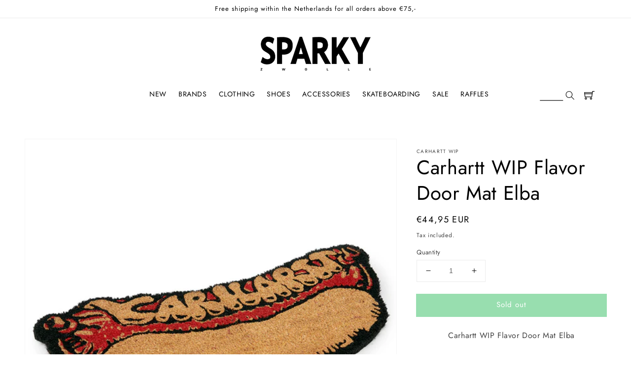

--- FILE ---
content_type: text/html; charset=utf-8
request_url: https://sparkystore.nl/products/carhartt-wip-flavor-door-mat-elba
body_size: 28492
content:
<!doctype html>
<html class="no-js" lang="en">
  <head>
    <meta charset="utf-8">
    <meta http-equiv="X-UA-Compatible" content="IE=edge">
    <meta name="viewport" content="width=device-width,initial-scale=1">
    <meta name="theme-color" content="">
    <link rel="canonical" href="https://sparkystore.nl/products/carhartt-wip-flavor-door-mat-elba">
    <link rel="preconnect" href="https://cdn.shopify.com" crossorigin><link rel="icon" type="image/png" href="//sparkystore.nl/cdn/shop/files/favicon-32x32_32x32.png?v=1649773297"><link rel="preconnect" href="https://fonts.shopifycdn.com" crossorigin><title>
      Carhartt WIP Flavor Door Mat Elba
 &ndash; Sparky Online Store</title>

    
      <meta name="description" content="Carhartt WIP Flavor Door Mat Elba">
    

    

    

    

    

<meta property="og:site_name" content="Sparky Online Store">
<meta property="og:url" content="https://sparkystore.nl/products/carhartt-wip-flavor-door-mat-elba">
<meta property="og:title" content="Carhartt WIP Flavor Door Mat Elba">
<meta property="og:type" content="product">
<meta property="og:description" content="Carhartt WIP Flavor Door Mat Elba"><meta property="og:image" content="http://sparkystore.nl/cdn/shop/products/carhartt-wip-flavor-door-mat-elba-1.jpg?v=1657129030">
  <meta property="og:image:secure_url" content="https://sparkystore.nl/cdn/shop/products/carhartt-wip-flavor-door-mat-elba-1.jpg?v=1657129030">
  <meta property="og:image:width" content="800">
  <meta property="og:image:height" content="800"><meta property="og:price:amount" content="44,95">
  <meta property="og:price:currency" content="EUR"><meta name="twitter:card" content="summary_large_image">
<meta name="twitter:title" content="Carhartt WIP Flavor Door Mat Elba">
<meta name="twitter:description" content="Carhartt WIP Flavor Door Mat Elba">


    <script src="//sparkystore.nl/cdn/shop/t/3/assets/global.js?v=97398701748256292951635514819" defer="defer"></script>
    <script>window.performance && window.performance.mark && window.performance.mark('shopify.content_for_header.start');</script><meta id="shopify-digital-wallet" name="shopify-digital-wallet" content="/60886810850/digital_wallets/dialog">
<link rel="alternate" type="application/json+oembed" href="https://sparkystore.nl/products/carhartt-wip-flavor-door-mat-elba.oembed">
<script async="async" src="/checkouts/internal/preloads.js?locale=en-NL"></script>
<script id="shopify-features" type="application/json">{"accessToken":"9e0acab095f695e8b5dfee8690ad1923","betas":["rich-media-storefront-analytics"],"domain":"sparkystore.nl","predictiveSearch":true,"shopId":60886810850,"locale":"en"}</script>
<script>var Shopify = Shopify || {};
Shopify.shop = "sparky-online-store.myshopify.com";
Shopify.locale = "en";
Shopify.currency = {"active":"EUR","rate":"1.0"};
Shopify.country = "NL";
Shopify.theme = {"name":"Sparky-DAWN\/main","id":128484409570,"schema_name":"Dawn","schema_version":"2.3.0","theme_store_id":null,"role":"main"};
Shopify.theme.handle = "null";
Shopify.theme.style = {"id":null,"handle":null};
Shopify.cdnHost = "sparkystore.nl/cdn";
Shopify.routes = Shopify.routes || {};
Shopify.routes.root = "/";</script>
<script type="module">!function(o){(o.Shopify=o.Shopify||{}).modules=!0}(window);</script>
<script>!function(o){function n(){var o=[];function n(){o.push(Array.prototype.slice.apply(arguments))}return n.q=o,n}var t=o.Shopify=o.Shopify||{};t.loadFeatures=n(),t.autoloadFeatures=n()}(window);</script>
<script id="shop-js-analytics" type="application/json">{"pageType":"product"}</script>
<script defer="defer" async type="module" src="//sparkystore.nl/cdn/shopifycloud/shop-js/modules/v2/client.init-shop-cart-sync_BdyHc3Nr.en.esm.js"></script>
<script defer="defer" async type="module" src="//sparkystore.nl/cdn/shopifycloud/shop-js/modules/v2/chunk.common_Daul8nwZ.esm.js"></script>
<script type="module">
  await import("//sparkystore.nl/cdn/shopifycloud/shop-js/modules/v2/client.init-shop-cart-sync_BdyHc3Nr.en.esm.js");
await import("//sparkystore.nl/cdn/shopifycloud/shop-js/modules/v2/chunk.common_Daul8nwZ.esm.js");

  window.Shopify.SignInWithShop?.initShopCartSync?.({"fedCMEnabled":true,"windoidEnabled":true});

</script>
<script>(function() {
  var isLoaded = false;
  function asyncLoad() {
    if (isLoaded) return;
    isLoaded = true;
    var urls = ["https:\/\/cdn.shopify.com\/s\/files\/1\/0608\/8681\/0850\/t\/3\/assets\/booster_eu_cookie_60886810850.js?v=1661520693\u0026shop=sparky-online-store.myshopify.com"];
    for (var i = 0; i < urls.length; i++) {
      var s = document.createElement('script');
      s.type = 'text/javascript';
      s.async = true;
      s.src = urls[i];
      var x = document.getElementsByTagName('script')[0];
      x.parentNode.insertBefore(s, x);
    }
  };
  if(window.attachEvent) {
    window.attachEvent('onload', asyncLoad);
  } else {
    window.addEventListener('load', asyncLoad, false);
  }
})();</script>
<script id="__st">var __st={"a":60886810850,"offset":3600,"reqid":"7af78c89-0b46-4fc0-8a96-77d0d1bbe765-1768953628","pageurl":"sparkystore.nl\/products\/carhartt-wip-flavor-door-mat-elba","u":"a0f7356fd401","p":"product","rtyp":"product","rid":7773439197410};</script>
<script>window.ShopifyPaypalV4VisibilityTracking = true;</script>
<script id="captcha-bootstrap">!function(){'use strict';const t='contact',e='account',n='new_comment',o=[[t,t],['blogs',n],['comments',n],[t,'customer']],c=[[e,'customer_login'],[e,'guest_login'],[e,'recover_customer_password'],[e,'create_customer']],r=t=>t.map((([t,e])=>`form[action*='/${t}']:not([data-nocaptcha='true']) input[name='form_type'][value='${e}']`)).join(','),a=t=>()=>t?[...document.querySelectorAll(t)].map((t=>t.form)):[];function s(){const t=[...o],e=r(t);return a(e)}const i='password',u='form_key',d=['recaptcha-v3-token','g-recaptcha-response','h-captcha-response',i],f=()=>{try{return window.sessionStorage}catch{return}},m='__shopify_v',_=t=>t.elements[u];function p(t,e,n=!1){try{const o=window.sessionStorage,c=JSON.parse(o.getItem(e)),{data:r}=function(t){const{data:e,action:n}=t;return t[m]||n?{data:e,action:n}:{data:t,action:n}}(c);for(const[e,n]of Object.entries(r))t.elements[e]&&(t.elements[e].value=n);n&&o.removeItem(e)}catch(o){console.error('form repopulation failed',{error:o})}}const l='form_type',E='cptcha';function T(t){t.dataset[E]=!0}const w=window,h=w.document,L='Shopify',v='ce_forms',y='captcha';let A=!1;((t,e)=>{const n=(g='f06e6c50-85a8-45c8-87d0-21a2b65856fe',I='https://cdn.shopify.com/shopifycloud/storefront-forms-hcaptcha/ce_storefront_forms_captcha_hcaptcha.v1.5.2.iife.js',D={infoText:'Protected by hCaptcha',privacyText:'Privacy',termsText:'Terms'},(t,e,n)=>{const o=w[L][v],c=o.bindForm;if(c)return c(t,g,e,D).then(n);var r;o.q.push([[t,g,e,D],n]),r=I,A||(h.body.append(Object.assign(h.createElement('script'),{id:'captcha-provider',async:!0,src:r})),A=!0)});var g,I,D;w[L]=w[L]||{},w[L][v]=w[L][v]||{},w[L][v].q=[],w[L][y]=w[L][y]||{},w[L][y].protect=function(t,e){n(t,void 0,e),T(t)},Object.freeze(w[L][y]),function(t,e,n,w,h,L){const[v,y,A,g]=function(t,e,n){const i=e?o:[],u=t?c:[],d=[...i,...u],f=r(d),m=r(i),_=r(d.filter((([t,e])=>n.includes(e))));return[a(f),a(m),a(_),s()]}(w,h,L),I=t=>{const e=t.target;return e instanceof HTMLFormElement?e:e&&e.form},D=t=>v().includes(t);t.addEventListener('submit',(t=>{const e=I(t);if(!e)return;const n=D(e)&&!e.dataset.hcaptchaBound&&!e.dataset.recaptchaBound,o=_(e),c=g().includes(e)&&(!o||!o.value);(n||c)&&t.preventDefault(),c&&!n&&(function(t){try{if(!f())return;!function(t){const e=f();if(!e)return;const n=_(t);if(!n)return;const o=n.value;o&&e.removeItem(o)}(t);const e=Array.from(Array(32),(()=>Math.random().toString(36)[2])).join('');!function(t,e){_(t)||t.append(Object.assign(document.createElement('input'),{type:'hidden',name:u})),t.elements[u].value=e}(t,e),function(t,e){const n=f();if(!n)return;const o=[...t.querySelectorAll(`input[type='${i}']`)].map((({name:t})=>t)),c=[...d,...o],r={};for(const[a,s]of new FormData(t).entries())c.includes(a)||(r[a]=s);n.setItem(e,JSON.stringify({[m]:1,action:t.action,data:r}))}(t,e)}catch(e){console.error('failed to persist form',e)}}(e),e.submit())}));const S=(t,e)=>{t&&!t.dataset[E]&&(n(t,e.some((e=>e===t))),T(t))};for(const o of['focusin','change'])t.addEventListener(o,(t=>{const e=I(t);D(e)&&S(e,y())}));const B=e.get('form_key'),M=e.get(l),P=B&&M;t.addEventListener('DOMContentLoaded',(()=>{const t=y();if(P)for(const e of t)e.elements[l].value===M&&p(e,B);[...new Set([...A(),...v().filter((t=>'true'===t.dataset.shopifyCaptcha))])].forEach((e=>S(e,t)))}))}(h,new URLSearchParams(w.location.search),n,t,e,['guest_login'])})(!0,!0)}();</script>
<script integrity="sha256-4kQ18oKyAcykRKYeNunJcIwy7WH5gtpwJnB7kiuLZ1E=" data-source-attribution="shopify.loadfeatures" defer="defer" src="//sparkystore.nl/cdn/shopifycloud/storefront/assets/storefront/load_feature-a0a9edcb.js" crossorigin="anonymous"></script>
<script data-source-attribution="shopify.dynamic_checkout.dynamic.init">var Shopify=Shopify||{};Shopify.PaymentButton=Shopify.PaymentButton||{isStorefrontPortableWallets:!0,init:function(){window.Shopify.PaymentButton.init=function(){};var t=document.createElement("script");t.src="https://sparkystore.nl/cdn/shopifycloud/portable-wallets/latest/portable-wallets.en.js",t.type="module",document.head.appendChild(t)}};
</script>
<script data-source-attribution="shopify.dynamic_checkout.buyer_consent">
  function portableWalletsHideBuyerConsent(e){var t=document.getElementById("shopify-buyer-consent"),n=document.getElementById("shopify-subscription-policy-button");t&&n&&(t.classList.add("hidden"),t.setAttribute("aria-hidden","true"),n.removeEventListener("click",e))}function portableWalletsShowBuyerConsent(e){var t=document.getElementById("shopify-buyer-consent"),n=document.getElementById("shopify-subscription-policy-button");t&&n&&(t.classList.remove("hidden"),t.removeAttribute("aria-hidden"),n.addEventListener("click",e))}window.Shopify?.PaymentButton&&(window.Shopify.PaymentButton.hideBuyerConsent=portableWalletsHideBuyerConsent,window.Shopify.PaymentButton.showBuyerConsent=portableWalletsShowBuyerConsent);
</script>
<script data-source-attribution="shopify.dynamic_checkout.cart.bootstrap">document.addEventListener("DOMContentLoaded",(function(){function t(){return document.querySelector("shopify-accelerated-checkout-cart, shopify-accelerated-checkout")}if(t())Shopify.PaymentButton.init();else{new MutationObserver((function(e,n){t()&&(Shopify.PaymentButton.init(),n.disconnect())})).observe(document.body,{childList:!0,subtree:!0})}}));
</script>
<link rel="stylesheet" media="screen" href="//sparkystore.nl/cdn/shop/t/3/compiled_assets/styles.css?v=7685">
<script id="sections-script" data-sections="main-product,header,footer" defer="defer" src="//sparkystore.nl/cdn/shop/t/3/compiled_assets/scripts.js?v=7685"></script>
<script>window.performance && window.performance.mark && window.performance.mark('shopify.content_for_header.end');</script>


    <style data-shopify>
      @font-face {
  font-family: Jost;
  font-weight: 400;
  font-style: normal;
  font-display: swap;
  src: url("//sparkystore.nl/cdn/fonts/jost/jost_n4.d47a1b6347ce4a4c9f437608011273009d91f2b7.woff2") format("woff2"),
       url("//sparkystore.nl/cdn/fonts/jost/jost_n4.791c46290e672b3f85c3d1c651ef2efa3819eadd.woff") format("woff");
}

      @font-face {
  font-family: Jost;
  font-weight: 700;
  font-style: normal;
  font-display: swap;
  src: url("//sparkystore.nl/cdn/fonts/jost/jost_n7.921dc18c13fa0b0c94c5e2517ffe06139c3615a3.woff2") format("woff2"),
       url("//sparkystore.nl/cdn/fonts/jost/jost_n7.cbfc16c98c1e195f46c536e775e4e959c5f2f22b.woff") format("woff");
}

      @font-face {
  font-family: Jost;
  font-weight: 400;
  font-style: italic;
  font-display: swap;
  src: url("//sparkystore.nl/cdn/fonts/jost/jost_i4.b690098389649750ada222b9763d55796c5283a5.woff2") format("woff2"),
       url("//sparkystore.nl/cdn/fonts/jost/jost_i4.fd766415a47e50b9e391ae7ec04e2ae25e7e28b0.woff") format("woff");
}

      @font-face {
  font-family: Jost;
  font-weight: 700;
  font-style: italic;
  font-display: swap;
  src: url("//sparkystore.nl/cdn/fonts/jost/jost_i7.d8201b854e41e19d7ed9b1a31fe4fe71deea6d3f.woff2") format("woff2"),
       url("//sparkystore.nl/cdn/fonts/jost/jost_i7.eae515c34e26b6c853efddc3fc0c552e0de63757.woff") format("woff");
}

      @font-face {
  font-family: Jost;
  font-weight: 400;
  font-style: normal;
  font-display: swap;
  src: url("//sparkystore.nl/cdn/fonts/jost/jost_n4.d47a1b6347ce4a4c9f437608011273009d91f2b7.woff2") format("woff2"),
       url("//sparkystore.nl/cdn/fonts/jost/jost_n4.791c46290e672b3f85c3d1c651ef2efa3819eadd.woff") format("woff");
}


      :root {
        --font-body-family: Jost, sans-serif;
        --font-body-style: normal;
        --font-body-weight: 400;

        --font-heading-family: Jost, sans-serif;
        --font-heading-style: normal;
        --font-heading-weight: 400;

        --font-body-scale: 1.0;
        --font-heading-scale: 1.0;

        --color-base-text: 0, 0, 0;
        --color-base-background-1: 255, 255, 255;
        --color-base-background-2: 255, 255, 255;
        --color-base-solid-button-labels: 255, 255, 255;
        --color-base-outline-button-labels: 0, 0, 0;
        --color-base-accent-1: 48, 188, 94;
        --color-base-accent-2: 250, 250, 250;
        --payment-terms-background-color: #ffffff;

        --gradient-base-background-1: #ffffff;
        --gradient-base-background-2: #ffffff;
        --gradient-base-accent-1: #30bc5e;
        --gradient-base-accent-2: #fafafa;

        --page-width: 160rem;
        --page-width-margin: 2rem;
      }

      *,
      *::before,
      *::after {
        box-sizing: inherit;
      }

      html {
        box-sizing: border-box;
        font-size: calc(var(--font-body-scale) * 62.5%);
        height: 100%;
      }

      body {
        display: grid;
        grid-template-rows: auto auto 1fr auto;
        grid-template-columns: 100%;
        min-height: 100%;
        margin: 0;
        font-size: 1.5rem;
        letter-spacing: 0.06rem;
        line-height: calc(1 + 0.8 / var(--font-body-scale));
        font-family: var(--font-body-family);
        font-style: var(--font-body-style);
        font-weight: var(--font-body-weight);
      }

      @media screen and (min-width: 750px) {
        body {
          font-size: 1.6rem;
        }
      }

      /*ADDITIONAL FOOTER STYLING*/
      .footer__content-top {
        background: #fafafa;
      }
    </style>

    <link href="//sparkystore.nl/cdn/shop/t/3/assets/base.css?v=138794416572765002041739387995" rel="stylesheet" type="text/css" media="all" />
<link rel="preload" as="font" href="//sparkystore.nl/cdn/fonts/jost/jost_n4.d47a1b6347ce4a4c9f437608011273009d91f2b7.woff2" type="font/woff2" crossorigin><link rel="preload" as="font" href="//sparkystore.nl/cdn/fonts/jost/jost_n4.d47a1b6347ce4a4c9f437608011273009d91f2b7.woff2" type="font/woff2" crossorigin><link rel="stylesheet" href="//sparkystore.nl/cdn/shop/t/3/assets/component-predictive-search.css?v=10425135875555615991635514819" media="print" onload="this.media='all'"><script>document.documentElement.className = document.documentElement.className.replace('no-js', 'js');</script>

  
 <!--begin-boost-pfs-filter-css-->
   <link rel="preload stylesheet" href="//sparkystore.nl/cdn/shop/t/3/assets/boost-pfs-instant-search.css?v=150184241714290651141653050243" as="style"><link href="//sparkystore.nl/cdn/shop/t/3/assets/boost-pfs-custom.css?v=62666130050700682591663939602" rel="stylesheet" type="text/css" media="all" />
<style data-id="boost-pfs-style">
    .boost-pfs-filter-option-title-text {font-family: futura;}

   .boost-pfs-filter-tree-v .boost-pfs-filter-option-title-text:before {}
    .boost-pfs-filter-tree-v .boost-pfs-filter-option.boost-pfs-filter-option-collapsed .boost-pfs-filter-option-title-text:before {}
    .boost-pfs-filter-tree-h .boost-pfs-filter-option-title-heading:before {}

    .boost-pfs-filter-refine-by .boost-pfs-filter-option-title h3 {}

    .boost-pfs-filter-option-content .boost-pfs-filter-option-item-list .boost-pfs-filter-option-item button,
    .boost-pfs-filter-option-content .boost-pfs-filter-option-item-list .boost-pfs-filter-option-item .boost-pfs-filter-button,
    .boost-pfs-filter-option-range-amount input,
    .boost-pfs-filter-tree-v .boost-pfs-filter-refine-by .boost-pfs-filter-refine-by-items .refine-by-item,
    .boost-pfs-filter-refine-by-wrapper-v .boost-pfs-filter-refine-by .boost-pfs-filter-refine-by-items .refine-by-item,
    .boost-pfs-filter-refine-by .boost-pfs-filter-option-title,
    .boost-pfs-filter-refine-by .boost-pfs-filter-refine-by-items .refine-by-item>a,
    .boost-pfs-filter-refine-by>span,
    .boost-pfs-filter-clear,
    .boost-pfs-filter-clear-all{font-family: futura;}
    .boost-pfs-filter-tree-h .boost-pfs-filter-pc .boost-pfs-filter-refine-by-items .refine-by-item .boost-pfs-filter-clear .refine-by-type,
    .boost-pfs-filter-refine-by-wrapper-h .boost-pfs-filter-pc .boost-pfs-filter-refine-by-items .refine-by-item .boost-pfs-filter-clear .refine-by-type {}

    .boost-pfs-filter-option-multi-level-collections .boost-pfs-filter-option-multi-level-list .boost-pfs-filter-option-item .boost-pfs-filter-button-arrow .boost-pfs-arrow:before,
    .boost-pfs-filter-option-multi-level-tag .boost-pfs-filter-option-multi-level-list .boost-pfs-filter-option-item .boost-pfs-filter-button-arrow .boost-pfs-arrow:before {}

    .boost-pfs-filter-refine-by-wrapper-v .boost-pfs-filter-refine-by .boost-pfs-filter-refine-by-items .refine-by-item .boost-pfs-filter-clear:after,
    .boost-pfs-filter-refine-by-wrapper-v .boost-pfs-filter-refine-by .boost-pfs-filter-refine-by-items .refine-by-item .boost-pfs-filter-clear:before,
    .boost-pfs-filter-tree-v .boost-pfs-filter-refine-by .boost-pfs-filter-refine-by-items .refine-by-item .boost-pfs-filter-clear:after,
    .boost-pfs-filter-tree-v .boost-pfs-filter-refine-by .boost-pfs-filter-refine-by-items .refine-by-item .boost-pfs-filter-clear:before,
    .boost-pfs-filter-refine-by-wrapper-h .boost-pfs-filter-pc .boost-pfs-filter-refine-by-items .refine-by-item .boost-pfs-filter-clear:after,
    .boost-pfs-filter-refine-by-wrapper-h .boost-pfs-filter-pc .boost-pfs-filter-refine-by-items .refine-by-item .boost-pfs-filter-clear:before,
    .boost-pfs-filter-tree-h .boost-pfs-filter-pc .boost-pfs-filter-refine-by-items .refine-by-item .boost-pfs-filter-clear:after,
    .boost-pfs-filter-tree-h .boost-pfs-filter-pc .boost-pfs-filter-refine-by-items .refine-by-item .boost-pfs-filter-clear:before {}
    .boost-pfs-filter-option-range-slider .noUi-value-horizontal {}

    .boost-pfs-filter-tree-mobile-button button,
    .boost-pfs-filter-top-sorting-mobile button {font-family: futura !important;}
    .boost-pfs-filter-top-sorting-mobile button>span:after {}
  </style>
 <!--end-boost-pfs-filter-css-->

 
<script src="https://cdn.shopify.com/extensions/8d2c31d3-a828-4daf-820f-80b7f8e01c39/nova-eu-cookie-bar-gdpr-4/assets/nova-cookie-app-embed.js" type="text/javascript" defer="defer"></script>
<link href="https://cdn.shopify.com/extensions/8d2c31d3-a828-4daf-820f-80b7f8e01c39/nova-eu-cookie-bar-gdpr-4/assets/nova-cookie.css" rel="stylesheet" type="text/css" media="all">
<link href="https://monorail-edge.shopifysvc.com" rel="dns-prefetch">
<script>(function(){if ("sendBeacon" in navigator && "performance" in window) {try {var session_token_from_headers = performance.getEntriesByType('navigation')[0].serverTiming.find(x => x.name == '_s').description;} catch {var session_token_from_headers = undefined;}var session_cookie_matches = document.cookie.match(/_shopify_s=([^;]*)/);var session_token_from_cookie = session_cookie_matches && session_cookie_matches.length === 2 ? session_cookie_matches[1] : "";var session_token = session_token_from_headers || session_token_from_cookie || "";function handle_abandonment_event(e) {var entries = performance.getEntries().filter(function(entry) {return /monorail-edge.shopifysvc.com/.test(entry.name);});if (!window.abandonment_tracked && entries.length === 0) {window.abandonment_tracked = true;var currentMs = Date.now();var navigation_start = performance.timing.navigationStart;var payload = {shop_id: 60886810850,url: window.location.href,navigation_start,duration: currentMs - navigation_start,session_token,page_type: "product"};window.navigator.sendBeacon("https://monorail-edge.shopifysvc.com/v1/produce", JSON.stringify({schema_id: "online_store_buyer_site_abandonment/1.1",payload: payload,metadata: {event_created_at_ms: currentMs,event_sent_at_ms: currentMs}}));}}window.addEventListener('pagehide', handle_abandonment_event);}}());</script>
<script id="web-pixels-manager-setup">(function e(e,d,r,n,o){if(void 0===o&&(o={}),!Boolean(null===(a=null===(i=window.Shopify)||void 0===i?void 0:i.analytics)||void 0===a?void 0:a.replayQueue)){var i,a;window.Shopify=window.Shopify||{};var t=window.Shopify;t.analytics=t.analytics||{};var s=t.analytics;s.replayQueue=[],s.publish=function(e,d,r){return s.replayQueue.push([e,d,r]),!0};try{self.performance.mark("wpm:start")}catch(e){}var l=function(){var e={modern:/Edge?\/(1{2}[4-9]|1[2-9]\d|[2-9]\d{2}|\d{4,})\.\d+(\.\d+|)|Firefox\/(1{2}[4-9]|1[2-9]\d|[2-9]\d{2}|\d{4,})\.\d+(\.\d+|)|Chrom(ium|e)\/(9{2}|\d{3,})\.\d+(\.\d+|)|(Maci|X1{2}).+ Version\/(15\.\d+|(1[6-9]|[2-9]\d|\d{3,})\.\d+)([,.]\d+|)( \(\w+\)|)( Mobile\/\w+|) Safari\/|Chrome.+OPR\/(9{2}|\d{3,})\.\d+\.\d+|(CPU[ +]OS|iPhone[ +]OS|CPU[ +]iPhone|CPU IPhone OS|CPU iPad OS)[ +]+(15[._]\d+|(1[6-9]|[2-9]\d|\d{3,})[._]\d+)([._]\d+|)|Android:?[ /-](13[3-9]|1[4-9]\d|[2-9]\d{2}|\d{4,})(\.\d+|)(\.\d+|)|Android.+Firefox\/(13[5-9]|1[4-9]\d|[2-9]\d{2}|\d{4,})\.\d+(\.\d+|)|Android.+Chrom(ium|e)\/(13[3-9]|1[4-9]\d|[2-9]\d{2}|\d{4,})\.\d+(\.\d+|)|SamsungBrowser\/([2-9]\d|\d{3,})\.\d+/,legacy:/Edge?\/(1[6-9]|[2-9]\d|\d{3,})\.\d+(\.\d+|)|Firefox\/(5[4-9]|[6-9]\d|\d{3,})\.\d+(\.\d+|)|Chrom(ium|e)\/(5[1-9]|[6-9]\d|\d{3,})\.\d+(\.\d+|)([\d.]+$|.*Safari\/(?![\d.]+ Edge\/[\d.]+$))|(Maci|X1{2}).+ Version\/(10\.\d+|(1[1-9]|[2-9]\d|\d{3,})\.\d+)([,.]\d+|)( \(\w+\)|)( Mobile\/\w+|) Safari\/|Chrome.+OPR\/(3[89]|[4-9]\d|\d{3,})\.\d+\.\d+|(CPU[ +]OS|iPhone[ +]OS|CPU[ +]iPhone|CPU IPhone OS|CPU iPad OS)[ +]+(10[._]\d+|(1[1-9]|[2-9]\d|\d{3,})[._]\d+)([._]\d+|)|Android:?[ /-](13[3-9]|1[4-9]\d|[2-9]\d{2}|\d{4,})(\.\d+|)(\.\d+|)|Mobile Safari.+OPR\/([89]\d|\d{3,})\.\d+\.\d+|Android.+Firefox\/(13[5-9]|1[4-9]\d|[2-9]\d{2}|\d{4,})\.\d+(\.\d+|)|Android.+Chrom(ium|e)\/(13[3-9]|1[4-9]\d|[2-9]\d{2}|\d{4,})\.\d+(\.\d+|)|Android.+(UC? ?Browser|UCWEB|U3)[ /]?(15\.([5-9]|\d{2,})|(1[6-9]|[2-9]\d|\d{3,})\.\d+)\.\d+|SamsungBrowser\/(5\.\d+|([6-9]|\d{2,})\.\d+)|Android.+MQ{2}Browser\/(14(\.(9|\d{2,})|)|(1[5-9]|[2-9]\d|\d{3,})(\.\d+|))(\.\d+|)|K[Aa][Ii]OS\/(3\.\d+|([4-9]|\d{2,})\.\d+)(\.\d+|)/},d=e.modern,r=e.legacy,n=navigator.userAgent;return n.match(d)?"modern":n.match(r)?"legacy":"unknown"}(),u="modern"===l?"modern":"legacy",c=(null!=n?n:{modern:"",legacy:""})[u],f=function(e){return[e.baseUrl,"/wpm","/b",e.hashVersion,"modern"===e.buildTarget?"m":"l",".js"].join("")}({baseUrl:d,hashVersion:r,buildTarget:u}),m=function(e){var d=e.version,r=e.bundleTarget,n=e.surface,o=e.pageUrl,i=e.monorailEndpoint;return{emit:function(e){var a=e.status,t=e.errorMsg,s=(new Date).getTime(),l=JSON.stringify({metadata:{event_sent_at_ms:s},events:[{schema_id:"web_pixels_manager_load/3.1",payload:{version:d,bundle_target:r,page_url:o,status:a,surface:n,error_msg:t},metadata:{event_created_at_ms:s}}]});if(!i)return console&&console.warn&&console.warn("[Web Pixels Manager] No Monorail endpoint provided, skipping logging."),!1;try{return self.navigator.sendBeacon.bind(self.navigator)(i,l)}catch(e){}var u=new XMLHttpRequest;try{return u.open("POST",i,!0),u.setRequestHeader("Content-Type","text/plain"),u.send(l),!0}catch(e){return console&&console.warn&&console.warn("[Web Pixels Manager] Got an unhandled error while logging to Monorail."),!1}}}}({version:r,bundleTarget:l,surface:e.surface,pageUrl:self.location.href,monorailEndpoint:e.monorailEndpoint});try{o.browserTarget=l,function(e){var d=e.src,r=e.async,n=void 0===r||r,o=e.onload,i=e.onerror,a=e.sri,t=e.scriptDataAttributes,s=void 0===t?{}:t,l=document.createElement("script"),u=document.querySelector("head"),c=document.querySelector("body");if(l.async=n,l.src=d,a&&(l.integrity=a,l.crossOrigin="anonymous"),s)for(var f in s)if(Object.prototype.hasOwnProperty.call(s,f))try{l.dataset[f]=s[f]}catch(e){}if(o&&l.addEventListener("load",o),i&&l.addEventListener("error",i),u)u.appendChild(l);else{if(!c)throw new Error("Did not find a head or body element to append the script");c.appendChild(l)}}({src:f,async:!0,onload:function(){if(!function(){var e,d;return Boolean(null===(d=null===(e=window.Shopify)||void 0===e?void 0:e.analytics)||void 0===d?void 0:d.initialized)}()){var d=window.webPixelsManager.init(e)||void 0;if(d){var r=window.Shopify.analytics;r.replayQueue.forEach((function(e){var r=e[0],n=e[1],o=e[2];d.publishCustomEvent(r,n,o)})),r.replayQueue=[],r.publish=d.publishCustomEvent,r.visitor=d.visitor,r.initialized=!0}}},onerror:function(){return m.emit({status:"failed",errorMsg:"".concat(f," has failed to load")})},sri:function(e){var d=/^sha384-[A-Za-z0-9+/=]+$/;return"string"==typeof e&&d.test(e)}(c)?c:"",scriptDataAttributes:o}),m.emit({status:"loading"})}catch(e){m.emit({status:"failed",errorMsg:(null==e?void 0:e.message)||"Unknown error"})}}})({shopId: 60886810850,storefrontBaseUrl: "https://sparkystore.nl",extensionsBaseUrl: "https://extensions.shopifycdn.com/cdn/shopifycloud/web-pixels-manager",monorailEndpoint: "https://monorail-edge.shopifysvc.com/unstable/produce_batch",surface: "storefront-renderer",enabledBetaFlags: ["2dca8a86"],webPixelsConfigList: [{"id":"1013678411","configuration":"{\"config\":\"{\\\"pixel_id\\\":\\\"G-231FWSK1G6\\\",\\\"gtag_events\\\":[{\\\"type\\\":\\\"purchase\\\",\\\"action_label\\\":\\\"G-231FWSK1G6\\\"},{\\\"type\\\":\\\"page_view\\\",\\\"action_label\\\":\\\"G-231FWSK1G6\\\"},{\\\"type\\\":\\\"view_item\\\",\\\"action_label\\\":\\\"G-231FWSK1G6\\\"},{\\\"type\\\":\\\"search\\\",\\\"action_label\\\":\\\"G-231FWSK1G6\\\"},{\\\"type\\\":\\\"add_to_cart\\\",\\\"action_label\\\":\\\"G-231FWSK1G6\\\"},{\\\"type\\\":\\\"begin_checkout\\\",\\\"action_label\\\":\\\"G-231FWSK1G6\\\"},{\\\"type\\\":\\\"add_payment_info\\\",\\\"action_label\\\":\\\"G-231FWSK1G6\\\"}],\\\"enable_monitoring_mode\\\":false}\"}","eventPayloadVersion":"v1","runtimeContext":"OPEN","scriptVersion":"b2a88bafab3e21179ed38636efcd8a93","type":"APP","apiClientId":1780363,"privacyPurposes":[],"dataSharingAdjustments":{"protectedCustomerApprovalScopes":["read_customer_address","read_customer_email","read_customer_name","read_customer_personal_data","read_customer_phone"]}},{"id":"shopify-app-pixel","configuration":"{}","eventPayloadVersion":"v1","runtimeContext":"STRICT","scriptVersion":"0450","apiClientId":"shopify-pixel","type":"APP","privacyPurposes":["ANALYTICS","MARKETING"]},{"id":"shopify-custom-pixel","eventPayloadVersion":"v1","runtimeContext":"LAX","scriptVersion":"0450","apiClientId":"shopify-pixel","type":"CUSTOM","privacyPurposes":["ANALYTICS","MARKETING"]}],isMerchantRequest: false,initData: {"shop":{"name":"Sparky Online Store","paymentSettings":{"currencyCode":"EUR"},"myshopifyDomain":"sparky-online-store.myshopify.com","countryCode":"NL","storefrontUrl":"https:\/\/sparkystore.nl"},"customer":null,"cart":null,"checkout":null,"productVariants":[{"price":{"amount":44.95,"currencyCode":"EUR"},"product":{"title":"Carhartt WIP Flavor Door Mat Elba","vendor":"Carhartt WIP","id":"7773439197410","untranslatedTitle":"Carhartt WIP Flavor Door Mat Elba","url":"\/products\/carhartt-wip-flavor-door-mat-elba","type":"Gadgets"},"id":"43228547383522","image":{"src":"\/\/sparkystore.nl\/cdn\/shop\/products\/carhartt-wip-flavor-door-mat-elba-1.jpg?v=1657129030"},"sku":"1114349","title":"Default Title","untranslatedTitle":"Default Title"}],"purchasingCompany":null},},"https://sparkystore.nl/cdn","fcfee988w5aeb613cpc8e4bc33m6693e112",{"modern":"","legacy":""},{"shopId":"60886810850","storefrontBaseUrl":"https:\/\/sparkystore.nl","extensionBaseUrl":"https:\/\/extensions.shopifycdn.com\/cdn\/shopifycloud\/web-pixels-manager","surface":"storefront-renderer","enabledBetaFlags":"[\"2dca8a86\"]","isMerchantRequest":"false","hashVersion":"fcfee988w5aeb613cpc8e4bc33m6693e112","publish":"custom","events":"[[\"page_viewed\",{}],[\"product_viewed\",{\"productVariant\":{\"price\":{\"amount\":44.95,\"currencyCode\":\"EUR\"},\"product\":{\"title\":\"Carhartt WIP Flavor Door Mat Elba\",\"vendor\":\"Carhartt WIP\",\"id\":\"7773439197410\",\"untranslatedTitle\":\"Carhartt WIP Flavor Door Mat Elba\",\"url\":\"\/products\/carhartt-wip-flavor-door-mat-elba\",\"type\":\"Gadgets\"},\"id\":\"43228547383522\",\"image\":{\"src\":\"\/\/sparkystore.nl\/cdn\/shop\/products\/carhartt-wip-flavor-door-mat-elba-1.jpg?v=1657129030\"},\"sku\":\"1114349\",\"title\":\"Default Title\",\"untranslatedTitle\":\"Default Title\"}}]]"});</script><script>
  window.ShopifyAnalytics = window.ShopifyAnalytics || {};
  window.ShopifyAnalytics.meta = window.ShopifyAnalytics.meta || {};
  window.ShopifyAnalytics.meta.currency = 'EUR';
  var meta = {"product":{"id":7773439197410,"gid":"gid:\/\/shopify\/Product\/7773439197410","vendor":"Carhartt WIP","type":"Gadgets","handle":"carhartt-wip-flavor-door-mat-elba","variants":[{"id":43228547383522,"price":4495,"name":"Carhartt WIP Flavor Door Mat Elba","public_title":null,"sku":"1114349"}],"remote":false},"page":{"pageType":"product","resourceType":"product","resourceId":7773439197410,"requestId":"7af78c89-0b46-4fc0-8a96-77d0d1bbe765-1768953628"}};
  for (var attr in meta) {
    window.ShopifyAnalytics.meta[attr] = meta[attr];
  }
</script>
<script class="analytics">
  (function () {
    var customDocumentWrite = function(content) {
      var jquery = null;

      if (window.jQuery) {
        jquery = window.jQuery;
      } else if (window.Checkout && window.Checkout.$) {
        jquery = window.Checkout.$;
      }

      if (jquery) {
        jquery('body').append(content);
      }
    };

    var hasLoggedConversion = function(token) {
      if (token) {
        return document.cookie.indexOf('loggedConversion=' + token) !== -1;
      }
      return false;
    }

    var setCookieIfConversion = function(token) {
      if (token) {
        var twoMonthsFromNow = new Date(Date.now());
        twoMonthsFromNow.setMonth(twoMonthsFromNow.getMonth() + 2);

        document.cookie = 'loggedConversion=' + token + '; expires=' + twoMonthsFromNow;
      }
    }

    var trekkie = window.ShopifyAnalytics.lib = window.trekkie = window.trekkie || [];
    if (trekkie.integrations) {
      return;
    }
    trekkie.methods = [
      'identify',
      'page',
      'ready',
      'track',
      'trackForm',
      'trackLink'
    ];
    trekkie.factory = function(method) {
      return function() {
        var args = Array.prototype.slice.call(arguments);
        args.unshift(method);
        trekkie.push(args);
        return trekkie;
      };
    };
    for (var i = 0; i < trekkie.methods.length; i++) {
      var key = trekkie.methods[i];
      trekkie[key] = trekkie.factory(key);
    }
    trekkie.load = function(config) {
      trekkie.config = config || {};
      trekkie.config.initialDocumentCookie = document.cookie;
      var first = document.getElementsByTagName('script')[0];
      var script = document.createElement('script');
      script.type = 'text/javascript';
      script.onerror = function(e) {
        var scriptFallback = document.createElement('script');
        scriptFallback.type = 'text/javascript';
        scriptFallback.onerror = function(error) {
                var Monorail = {
      produce: function produce(monorailDomain, schemaId, payload) {
        var currentMs = new Date().getTime();
        var event = {
          schema_id: schemaId,
          payload: payload,
          metadata: {
            event_created_at_ms: currentMs,
            event_sent_at_ms: currentMs
          }
        };
        return Monorail.sendRequest("https://" + monorailDomain + "/v1/produce", JSON.stringify(event));
      },
      sendRequest: function sendRequest(endpointUrl, payload) {
        // Try the sendBeacon API
        if (window && window.navigator && typeof window.navigator.sendBeacon === 'function' && typeof window.Blob === 'function' && !Monorail.isIos12()) {
          var blobData = new window.Blob([payload], {
            type: 'text/plain'
          });

          if (window.navigator.sendBeacon(endpointUrl, blobData)) {
            return true;
          } // sendBeacon was not successful

        } // XHR beacon

        var xhr = new XMLHttpRequest();

        try {
          xhr.open('POST', endpointUrl);
          xhr.setRequestHeader('Content-Type', 'text/plain');
          xhr.send(payload);
        } catch (e) {
          console.log(e);
        }

        return false;
      },
      isIos12: function isIos12() {
        return window.navigator.userAgent.lastIndexOf('iPhone; CPU iPhone OS 12_') !== -1 || window.navigator.userAgent.lastIndexOf('iPad; CPU OS 12_') !== -1;
      }
    };
    Monorail.produce('monorail-edge.shopifysvc.com',
      'trekkie_storefront_load_errors/1.1',
      {shop_id: 60886810850,
      theme_id: 128484409570,
      app_name: "storefront",
      context_url: window.location.href,
      source_url: "//sparkystore.nl/cdn/s/trekkie.storefront.cd680fe47e6c39ca5d5df5f0a32d569bc48c0f27.min.js"});

        };
        scriptFallback.async = true;
        scriptFallback.src = '//sparkystore.nl/cdn/s/trekkie.storefront.cd680fe47e6c39ca5d5df5f0a32d569bc48c0f27.min.js';
        first.parentNode.insertBefore(scriptFallback, first);
      };
      script.async = true;
      script.src = '//sparkystore.nl/cdn/s/trekkie.storefront.cd680fe47e6c39ca5d5df5f0a32d569bc48c0f27.min.js';
      first.parentNode.insertBefore(script, first);
    };
    trekkie.load(
      {"Trekkie":{"appName":"storefront","development":false,"defaultAttributes":{"shopId":60886810850,"isMerchantRequest":null,"themeId":128484409570,"themeCityHash":"2029464892753999968","contentLanguage":"en","currency":"EUR","eventMetadataId":"517817c5-f58f-48d0-b5b5-4680b175e383"},"isServerSideCookieWritingEnabled":true,"monorailRegion":"shop_domain","enabledBetaFlags":["65f19447"]},"Session Attribution":{},"S2S":{"facebookCapiEnabled":false,"source":"trekkie-storefront-renderer","apiClientId":580111}}
    );

    var loaded = false;
    trekkie.ready(function() {
      if (loaded) return;
      loaded = true;

      window.ShopifyAnalytics.lib = window.trekkie;

      var originalDocumentWrite = document.write;
      document.write = customDocumentWrite;
      try { window.ShopifyAnalytics.merchantGoogleAnalytics.call(this); } catch(error) {};
      document.write = originalDocumentWrite;

      window.ShopifyAnalytics.lib.page(null,{"pageType":"product","resourceType":"product","resourceId":7773439197410,"requestId":"7af78c89-0b46-4fc0-8a96-77d0d1bbe765-1768953628","shopifyEmitted":true});

      var match = window.location.pathname.match(/checkouts\/(.+)\/(thank_you|post_purchase)/)
      var token = match? match[1]: undefined;
      if (!hasLoggedConversion(token)) {
        setCookieIfConversion(token);
        window.ShopifyAnalytics.lib.track("Viewed Product",{"currency":"EUR","variantId":43228547383522,"productId":7773439197410,"productGid":"gid:\/\/shopify\/Product\/7773439197410","name":"Carhartt WIP Flavor Door Mat Elba","price":"44.95","sku":"1114349","brand":"Carhartt WIP","variant":null,"category":"Gadgets","nonInteraction":true,"remote":false},undefined,undefined,{"shopifyEmitted":true});
      window.ShopifyAnalytics.lib.track("monorail:\/\/trekkie_storefront_viewed_product\/1.1",{"currency":"EUR","variantId":43228547383522,"productId":7773439197410,"productGid":"gid:\/\/shopify\/Product\/7773439197410","name":"Carhartt WIP Flavor Door Mat Elba","price":"44.95","sku":"1114349","brand":"Carhartt WIP","variant":null,"category":"Gadgets","nonInteraction":true,"remote":false,"referer":"https:\/\/sparkystore.nl\/products\/carhartt-wip-flavor-door-mat-elba"});
      }
    });


        var eventsListenerScript = document.createElement('script');
        eventsListenerScript.async = true;
        eventsListenerScript.src = "//sparkystore.nl/cdn/shopifycloud/storefront/assets/shop_events_listener-3da45d37.js";
        document.getElementsByTagName('head')[0].appendChild(eventsListenerScript);

})();</script>
  <script>
  if (!window.ga || (window.ga && typeof window.ga !== 'function')) {
    window.ga = function ga() {
      (window.ga.q = window.ga.q || []).push(arguments);
      if (window.Shopify && window.Shopify.analytics && typeof window.Shopify.analytics.publish === 'function') {
        window.Shopify.analytics.publish("ga_stub_called", {}, {sendTo: "google_osp_migration"});
      }
      console.error("Shopify's Google Analytics stub called with:", Array.from(arguments), "\nSee https://help.shopify.com/manual/promoting-marketing/pixels/pixel-migration#google for more information.");
    };
    if (window.Shopify && window.Shopify.analytics && typeof window.Shopify.analytics.publish === 'function') {
      window.Shopify.analytics.publish("ga_stub_initialized", {}, {sendTo: "google_osp_migration"});
    }
  }
</script>
<script
  defer
  src="https://sparkystore.nl/cdn/shopifycloud/perf-kit/shopify-perf-kit-3.0.4.min.js"
  data-application="storefront-renderer"
  data-shop-id="60886810850"
  data-render-region="gcp-us-east1"
  data-page-type="product"
  data-theme-instance-id="128484409570"
  data-theme-name="Dawn"
  data-theme-version="2.3.0"
  data-monorail-region="shop_domain"
  data-resource-timing-sampling-rate="10"
  data-shs="true"
  data-shs-beacon="true"
  data-shs-export-with-fetch="true"
  data-shs-logs-sample-rate="1"
  data-shs-beacon-endpoint="https://sparkystore.nl/api/collect"
></script>
</head>

  <body class="gradient">
    <a class="skip-to-content-link button visually-hidden" href="#MainContent">
      Skip to content
    </a>

    <div id="shopify-section-announcement-bar" class="shopify-section"><div class="announcement-bar color-background-1 gradient" role="region" aria-label="Announcement" ><p class="announcement-bar__message h5">
                Free shipping within the Netherlands for all orders above €75,-
</p></div>
</div>
    <div id="shopify-section-header" class="shopify-section"><link rel="stylesheet" href="//sparkystore.nl/cdn/shop/t/3/assets/component-list-menu.css?v=59403743751772599971654171532" media="print" onload="this.media='all'">
<link rel="stylesheet" href="//sparkystore.nl/cdn/shop/t/3/assets/component-search.css?v=128662198121899399791635514819" media="print" onload="this.media='all'">
<link rel="stylesheet" href="//sparkystore.nl/cdn/shop/t/3/assets/component-menu-drawer.css?v=65577390404613764191653482603" media="print" onload="this.media='all'">
<link rel="stylesheet" href="//sparkystore.nl/cdn/shop/t/3/assets/component-cart-notification.css?v=96916171282579605631654507035" media="print" onload="this.media='all'">
<link rel="stylesheet" href="//sparkystore.nl/cdn/shop/t/3/assets/component-cart-items.css?v=9303345466418729751635514819" media="print" onload="this.media='all'"><link rel="stylesheet" href="//sparkystore.nl/cdn/shop/t/3/assets/component-price.css?v=5328827735059554991635514819" media="print" onload="this.media='all'">
  <link rel="stylesheet" href="//sparkystore.nl/cdn/shop/t/3/assets/component-loading-overlay.css?v=167310470843593579841635514819" media="print" onload="this.media='all'"><noscript><link href="//sparkystore.nl/cdn/shop/t/3/assets/component-list-menu.css?v=59403743751772599971654171532" rel="stylesheet" type="text/css" media="all" /></noscript>
<noscript><link href="//sparkystore.nl/cdn/shop/t/3/assets/component-search.css?v=128662198121899399791635514819" rel="stylesheet" type="text/css" media="all" /></noscript>
<noscript><link href="//sparkystore.nl/cdn/shop/t/3/assets/component-menu-drawer.css?v=65577390404613764191653482603" rel="stylesheet" type="text/css" media="all" /></noscript>
<noscript><link href="//sparkystore.nl/cdn/shop/t/3/assets/component-cart-notification.css?v=96916171282579605631654507035" rel="stylesheet" type="text/css" media="all" /></noscript>
<noscript><link href="//sparkystore.nl/cdn/shop/t/3/assets/component-cart-items.css?v=9303345466418729751635514819" rel="stylesheet" type="text/css" media="all" /></noscript>

<style>
/* SEARCH ICON STYLING 
  #searchline {
    background-color: #000;
    content: "";
    height: 1px;
    width: 6rem;
    margin-left: -6.6rem;
    margin-top: 3.2rem;
  }
*/ 
/*MOB STYLING*/
  @media screen and (max-width: 749px) {
    .menu-drawer-container {
      padding-left: 1rem;
    }
  }

  @media screen and (max-width: 1023px) {
    /*.header--top-center * > .header__search {
      padding-right: 2rem;
    }*/

    .header__inline-menu {
      grid-area: icons;
    }

    .header__icons {
    grid-area: initial;
    flex-direction: column;
    align-items: end;
    }

    .header__icon--cart {
      justify-content: end !important;
    }

    .header__icon--menu {
      margin-left: -2rem !important;
    }
  }

  header-drawer {
    justify-self: start;
    margin-left: -1.2rem;
  }

  @media screen and (min-width: 1024px) {
    header-drawer {
      display: none;
    }
  }

  .menu-drawer-container {
    display: flex;
  }

  .list-menu {
    list-style: none;
    padding: 0;
    margin: 0;
  }

  .list-menu--inline {
    display: inline-flex;
    /*flex-wrap: wrap;*/
  }

  summary.list-menu__item {
    padding-right: 2.7rem;
  }

  .list-menu__item {
    display: flex;
    align-items: center;
    line-height: calc(1 + 0.3 / var(--font-body-scale));
  }

  .list-menu__item--link {
    text-decoration: none;
    padding-bottom: 1rem;
    padding-top: 1rem;
    line-height: calc(1 + 0.8 / var(--font-body-scale));
  }

  @media screen and (min-width: 750px) {
    .list-menu__item--link {
      padding-bottom: 0.5rem;
      padding-top: 0.5rem;
    }
  }
</style>

<script src="//sparkystore.nl/cdn/shop/t/3/assets/details-disclosure.js?v=118626640824924522881635514819" defer="defer"></script>
<script src="//sparkystore.nl/cdn/shop/t/3/assets/details-modal.js?v=4511761896672669691635514819" defer="defer"></script>
<script src="//sparkystore.nl/cdn/shop/t/3/assets/cart-notification.js?v=18770815536247936311635514819" defer="defer"></script>

<svg xmlns="http://www.w3.org/2000/svg" class="hidden"> 
  <symbol id="icon-search" viewBox="0 0 66.8 18.5" fill="#000000">
    <g transform="matrix(1, 0, 0, 1, 3.915285, 6.014709)">
    </g>
    <g>
        <g>
            <path d="M66.8,15.9l-5.2-5.2c1-1.1,1.6-2.6,1.6-4.2c0-3.6-2.9-6.5-6.5-6.5c-1.7,0-3.4,0.7-4.6,1.9c-1.2,1.2-1.9,2.9-1.9,4.6
                c0,3.6,2.9,6.5,6.5,6.5c1.6,0,3.1-0.6,4.2-1.6l5.2,5.2L66.8,15.9z M56.7,12c-3,0-5.5-2.5-5.5-5.5c0-1.5,0.6-2.9,1.6-3.9
                c1-1,2.4-1.6,3.9-1.6c3,0,5.5,2.5,5.5,5.5C62.2,9.5,59.8,12,56.7,12z"/>
        </g>
        <g>
            <rect x="0.7" y="17.9" class="st0" width="43.9" height="0.1"/>
            <g>
                <rect x="0.2" y="17.4" width="44.9" height="1.1"/>
            </g>
        </g>
    </g>
  </symbol>
  <!--<symbol id="icon-search" viewbox="0 0 500 500" fill="none">
    <path d="M 69.227 20.7 L 64.054 15.527 C 65.029 14.39 65.623 12.916 65.623 11.304 C 65.623 7.72 62.707 4.804 59.123 4.804 C 57.387 4.804 55.754 5.48 54.525 6.707 C 53.298 7.935 52.622 9.568 52.623 11.304 C 52.623 14.888 55.539 17.804 59.123 17.804 C 60.735 17.804 62.21 17.21 63.347 16.235 L 68.52 21.408 L 69.227 20.7 Z M 59.123 16.804 C 56.091 16.804 53.623 14.337 53.623 11.304 C 53.622 9.834 54.194 8.453 55.233 7.415 C 56.271 6.376 57.653 5.804 59.123 5.804 C 62.155 5.804 64.623 8.271 64.623 11.304 C 64.623 14.336 62.155 16.804 59.123 16.804 Z" fill="#000000"/>
    <rect x="3.067" y="22.675" width="43.89" height="0.099" style="fill: rgb(216, 216, 216); stroke: rgb(0, 0, 0);"/>
    <<path d="M16.604 15.868l-5.173-5.173c0.975-1.137 1.569-2.611 1.569-4.223 0-3.584-2.916-6.5-6.5-6.5-1.736 0-3.369 0.676-4.598 1.903-1.227 1.228-1.903 2.861-1.902 4.597 0 3.584 2.916 6.5 6.5 6.5 1.612 0 3.087-0.594 4.224-1.569l5.173 5.173 0.707-0.708zM6.5 11.972c-3.032 0-5.5-2.467-5.5-5.5-0.001-1.47 0.571-2.851 1.61-3.889 1.038-1.039 2.42-1.611 3.89-1.611 3.032 0 5.5 2.467 5.5 5.5 0 3.032-2.468 5.5-5.5 5.5z" fill="currentColor" />
    path fill-rule="evenodd" clip-rule="evenodd" d="M11.03 11.68A5.784 5.784 0 112.85 3.5a5.784 5.784 0 018.18 8.18zm.26 1.12a6.78 6.78 0 11.72-.7l5.4 5.4a.5.5 0 11-.71.7l-5.41-5.4z" fill="currentColor"/>
  </symbol>-->

  <symbol id="icon-close" class="icon icon-close" fill="none" viewBox="0 0 18 17">
    <path d="M.865 15.978a.5.5 0 00.707.707l7.433-7.431 7.579 7.282a.501.501 0 00.846-.37.5.5 0 00-.153-.351L9.712 8.546l7.417-7.416a.5.5 0 10-.707-.708L8.991 7.853 1.413.573a.5.5 0 10-.693.72l7.563 7.268-7.418 7.417z" fill="currentColor">
  </symbol>
</svg>
<div class="header-wrapper ">
  <header class="header header--top-center page-width header--has-menu"><header-drawer data-breakpoint="tablet">
        <details id="Details-menu-drawer-container" class="menu-drawer-container">
          <summary class="header__icon header__icon--menu header__icon--summary link focus-inset" aria-label="Menu">
            <span>
              <svg xmlns="http://www.w3.org/2000/svg" aria-hidden="true" focusable="false" role="presentation" class="icon icon-hamburger" fill="none" viewBox="0 0 18 16">
  <path d="M1 .5a.5.5 0 100 1h15.71a.5.5 0 000-1H1zM.5 8a.5.5 0 01.5-.5h15.71a.5.5 0 010 1H1A.5.5 0 01.5 8zm0 7a.5.5 0 01.5-.5h15.71a.5.5 0 010 1H1a.5.5 0 01-.5-.5z" fill="currentColor">
</svg>

              <svg xmlns="http://www.w3.org/2000/svg" aria-hidden="true" focusable="false" role="presentation" class="icon icon-close" fill="none" viewBox="0 0 18 17">
  <path d="M.865 15.978a.5.5 0 00.707.707l7.433-7.431 7.579 7.282a.501.501 0 00.846-.37.5.5 0 00-.153-.351L9.712 8.546l7.417-7.416a.5.5 0 10-.707-.708L8.991 7.853 1.413.573a.5.5 0 10-.693.72l7.563 7.268-7.418 7.417z" fill="currentColor">
</svg>

            </span>
          </summary>
          <div id="menu-drawer" class="menu-drawer motion-reduce" tabindex="-1">
            <div class="menu-drawer__inner-container">
              <div class="menu-drawer__navigation-container">
                <nav class="menu-drawer__navigation">
                  <ul class="menu-drawer__menu list-menu" role="list"><li><a href="/collections/new-arrivals" class="menu-drawer__menu-item list-menu__item link link--text focus-inset">
                            NEW
                          </a></li><li><details id="Details-menu-drawer-menu-item-2">
                            <summary class="menu-drawer__menu-item list-menu__item link link--text focus-inset">
                              BRANDS
                              <svg viewBox="0 0 14 10" fill="none" aria-hidden="true" focusable="false" role="presentation" class="icon icon-arrow" xmlns="http://www.w3.org/2000/svg">
  <path fill-rule="evenodd" clip-rule="evenodd" d="M8.537.808a.5.5 0 01.817-.162l4 4a.5.5 0 010 .708l-4 4a.5.5 0 11-.708-.708L11.793 5.5H1a.5.5 0 010-1h10.793L8.646 1.354a.5.5 0 01-.109-.546z" fill="currentColor">
</svg>

                              <svg aria-hidden="true" focusable="false" role="presentation" class="icon icon-caret" viewBox="0 0 10 6">
  <path fill-rule="evenodd" clip-rule="evenodd" d="M9.354.646a.5.5 0 00-.708 0L5 4.293 1.354.646a.5.5 0 00-.708.708l4 4a.5.5 0 00.708 0l4-4a.5.5 0 000-.708z" fill="currentColor">
</svg>

                            </summary>
                            <div id="link-BRANDS" class="menu-drawer__submenu motion-reduce" tabindex="-1">
                              <div class="menu-drawer__inner-submenu">
                                <button class="menu-drawer__close-button link link--text focus-inset" aria-expanded="true">
                                  <svg viewBox="0 0 14 10" fill="none" aria-hidden="true" focusable="false" role="presentation" class="icon icon-arrow" xmlns="http://www.w3.org/2000/svg">
  <path fill-rule="evenodd" clip-rule="evenodd" d="M8.537.808a.5.5 0 01.817-.162l4 4a.5.5 0 010 .708l-4 4a.5.5 0 11-.708-.708L11.793 5.5H1a.5.5 0 010-1h10.793L8.646 1.354a.5.5 0 01-.109-.546z" fill="currentColor">
</svg>

                                  BRANDS
                                </button>
                                <ul class="menu-drawer__menu list-menu" role="list" tabindex="-1"><li><a href="/collections/adidas" class="menu-drawer__menu-item link link--text list-menu__item focus-inset">
                                          adidas
                                        </a></li><li><a href="/collections/alltimers" class="menu-drawer__menu-item link link--text list-menu__item focus-inset">
                                          Alltimers
                                        </a></li><li><a href="/collections/am-fm" class="menu-drawer__menu-item link link--text list-menu__item focus-inset">
                                          AM-FM
                                        </a></li><li><a href="/collections/anti-hero" class="menu-drawer__menu-item link link--text list-menu__item focus-inset">
                                          Anti Hero
                                        </a></li><li><a href="/collections/baker" class="menu-drawer__menu-item link link--text list-menu__item focus-inset">
                                          Baker
                                        </a></li><li><a href="/collections/bones-bearings" class="menu-drawer__menu-item link link--text list-menu__item focus-inset">
                                          Bones
                                        </a></li><li><a href="/collections/bronze-56k" class="menu-drawer__menu-item link link--text list-menu__item focus-inset">
                                          Bronze 56K
                                        </a></li><li><a href="/collections/buttergoods" class="menu-drawer__menu-item link link--text list-menu__item focus-inset">
                                          Butter Goods
                                        </a></li><li><a href="/collections/carhartt-wip" class="menu-drawer__menu-item link link--text list-menu__item focus-inset">
                                          Carhartt WIP
                                        </a></li><li><a href="/collections/cash-only" class="menu-drawer__menu-item link link--text list-menu__item focus-inset">
                                          Cash Only
                                        </a></li><li><a href="/collections/chocolate" class="menu-drawer__menu-item link link--text list-menu__item focus-inset">
                                          Chocolate
                                        </a></li><li><a href="/collections/civilist" class="menu-drawer__menu-item link link--text list-menu__item focus-inset">
                                          Civilist
                                        </a></li><li><a href="/collections/dancer" class="menu-drawer__menu-item link link--text list-menu__item focus-inset">
                                          Dancer
                                        </a></li><li><a href="/collections/dickies" class="menu-drawer__menu-item link link--text list-menu__item focus-inset">
                                          Dickies
                                        </a></li><li><a href="/collections/dime" class="menu-drawer__menu-item link link--text list-menu__item focus-inset">
                                          Dime 
                                        </a></li><li><a href="/collections/fucking-awesome" class="menu-drawer__menu-item link link--text list-menu__item focus-inset">
                                          Fucking Awesome
                                        </a></li><li><a href="/collections/girl" class="menu-drawer__menu-item link link--text list-menu__item focus-inset">
                                          Girl
                                        </a></li><li><a href="/collections/grand-collection" class="menu-drawer__menu-item link link--text list-menu__item focus-inset">
                                          Grand Collection
                                        </a></li><li><a href="/collections/helas" class="menu-drawer__menu-item link link--text list-menu__item focus-inset">
                                          Helas 
                                        </a></li><li><a href="/collections/hockey" class="menu-drawer__menu-item link link--text list-menu__item focus-inset">
                                          Hockey 
                                        </a></li><li><a href="/collections/huf" class="menu-drawer__menu-item link link--text list-menu__item focus-inset">
                                          HUF
                                        </a></li><li><a href="/collections/independent" class="menu-drawer__menu-item link link--text list-menu__item focus-inset">
                                          Independent 
                                        </a></li><li><a href="/collections/jenkem" class="menu-drawer__menu-item link link--text list-menu__item focus-inset">
                                          Jenkem
                                        </a></li><li><a href="/collections/krooked-skateboards" class="menu-drawer__menu-item link link--text list-menu__item focus-inset">
                                          Krooked
                                        </a></li><li><a href="/collections/last-resort" class="menu-drawer__menu-item link link--text list-menu__item focus-inset">
                                          Last Resort AB
                                        </a></li><li><a href="/collections/new-balance" class="menu-drawer__menu-item link link--text list-menu__item focus-inset">
                                          New Balance
                                        </a></li><li><a href="/collections/nike-sb" class="menu-drawer__menu-item link link--text list-menu__item focus-inset">
                                          Nike SB
                                        </a></li><li><a href="/collections/obey-1" class="menu-drawer__menu-item link link--text list-menu__item focus-inset">
                                          Obey
                                        </a></li><li><a href="/collections/palace" class="menu-drawer__menu-item link link--text list-menu__item focus-inset">
                                          Palace 
                                        </a></li><li><a href="/collections/paradise" class="menu-drawer__menu-item link link--text list-menu__item focus-inset">
                                          Paradise
                                        </a></li><li><a href="/collections/by-parra" class="menu-drawer__menu-item link link--text list-menu__item focus-inset">
                                          by Parra
                                        </a></li><li><a href="/collections/pass-port" class="menu-drawer__menu-item link link--text list-menu__item focus-inset">
                                          Pass~Port
                                        </a></li><li><a href="/collections/polar" class="menu-drawer__menu-item link link--text list-menu__item focus-inset">
                                          Polar 
                                        </a></li><li><a href="/collections/pop-trading-company" class="menu-drawer__menu-item link link--text list-menu__item focus-inset">
                                          Pop Trading Company
                                        </a></li><li><a href="/collections/quartersnacks" class="menu-drawer__menu-item link link--text list-menu__item focus-inset">
                                          Quartersnacks
                                        </a></li><li><a href="/collections/rassvet" class="menu-drawer__menu-item link link--text list-menu__item focus-inset">
                                          Rassvet
                                        </a></li><li><a href="/collections/real" class="menu-drawer__menu-item link link--text list-menu__item focus-inset">
                                          Real 
                                        </a></li><li><a href="/collections/service-works" class="menu-drawer__menu-item link link--text list-menu__item focus-inset">
                                          Service Works
                                        </a></li><li><a href="/collections/sci-fi-fantasy" class="menu-drawer__menu-item link link--text list-menu__item focus-inset">
                                          Sci-Fi Fantasy
                                        </a></li><li><a href="/collections/sneeze-magazine" class="menu-drawer__menu-item link link--text list-menu__item focus-inset">
                                          Sneeze Magazine
                                        </a></li><li><a href="/collections/sparky" class="menu-drawer__menu-item link link--text list-menu__item focus-inset">
                                          Sparky
                                        </a></li><li><a href="/collections/spitfire" class="menu-drawer__menu-item link link--text list-menu__item focus-inset">
                                          Spitfire 
                                        </a></li><li><a href="/collections/stussy" class="menu-drawer__menu-item link link--text list-menu__item focus-inset">
                                          Stüssy
                                        </a></li><li><a href="/collections/theories" class="menu-drawer__menu-item link link--text list-menu__item focus-inset">
                                          Theories
                                        </a></li><li><a href="/collections/the-loose-company" class="menu-drawer__menu-item link link--text list-menu__item focus-inset">
                                          The Loose Company
                                        </a></li><li><a href="/collections/thrasher" class="menu-drawer__menu-item link link--text list-menu__item focus-inset">
                                          Thrasher 
                                        </a></li><li><a href="/collections/thunder" class="menu-drawer__menu-item link link--text list-menu__item focus-inset">
                                          Thunder 
                                        </a></li><li><a href="/collections/tired" class="menu-drawer__menu-item link link--text list-menu__item focus-inset">
                                          Tired 
                                        </a></li><li><a href="/collections/token" class="menu-drawer__menu-item link link--text list-menu__item focus-inset">
                                          Token
                                        </a></li><li><a href="/collections/vans" class="menu-drawer__menu-item link link--text list-menu__item focus-inset">
                                          Vans 
                                        </a></li><li><a href="/collections/village-pm" class="menu-drawer__menu-item link link--text list-menu__item focus-inset">
                                          Village PM
                                        </a></li></ul>
                              </div>
                            </div>
                          </details></li><li><details id="Details-menu-drawer-menu-item-3">
                            <summary class="menu-drawer__menu-item list-menu__item link link--text focus-inset">
                              CLOTHING
                              <svg viewBox="0 0 14 10" fill="none" aria-hidden="true" focusable="false" role="presentation" class="icon icon-arrow" xmlns="http://www.w3.org/2000/svg">
  <path fill-rule="evenodd" clip-rule="evenodd" d="M8.537.808a.5.5 0 01.817-.162l4 4a.5.5 0 010 .708l-4 4a.5.5 0 11-.708-.708L11.793 5.5H1a.5.5 0 010-1h10.793L8.646 1.354a.5.5 0 01-.109-.546z" fill="currentColor">
</svg>

                              <svg aria-hidden="true" focusable="false" role="presentation" class="icon icon-caret" viewBox="0 0 10 6">
  <path fill-rule="evenodd" clip-rule="evenodd" d="M9.354.646a.5.5 0 00-.708 0L5 4.293 1.354.646a.5.5 0 00-.708.708l4 4a.5.5 0 00.708 0l4-4a.5.5 0 000-.708z" fill="currentColor">
</svg>

                            </summary>
                            <div id="link-CLOTHING" class="menu-drawer__submenu motion-reduce" tabindex="-1">
                              <div class="menu-drawer__inner-submenu">
                                <button class="menu-drawer__close-button link link--text focus-inset" aria-expanded="true">
                                  <svg viewBox="0 0 14 10" fill="none" aria-hidden="true" focusable="false" role="presentation" class="icon icon-arrow" xmlns="http://www.w3.org/2000/svg">
  <path fill-rule="evenodd" clip-rule="evenodd" d="M8.537.808a.5.5 0 01.817-.162l4 4a.5.5 0 010 .708l-4 4a.5.5 0 11-.708-.708L11.793 5.5H1a.5.5 0 010-1h10.793L8.646 1.354a.5.5 0 01-.109-.546z" fill="currentColor">
</svg>

                                  CLOTHING
                                </button>
                                <ul class="menu-drawer__menu list-menu" role="list" tabindex="-1"><li><a href="/collections/belts" class="menu-drawer__menu-item link link--text list-menu__item focus-inset">
                                          Belts
                                        </a></li><li><a href="/collections/button-downs" class="menu-drawer__menu-item link link--text list-menu__item focus-inset">
                                          Button Down
                                        </a></li><li><a href="/collections/headwear" class="menu-drawer__menu-item link link--text list-menu__item focus-inset">
                                          Headwear
                                        </a></li><li><a href="/collections/hoodies" class="menu-drawer__menu-item link link--text list-menu__item focus-inset">
                                          Hoodies
                                        </a></li><li><a href="/collections/jackets" class="menu-drawer__menu-item link link--text list-menu__item focus-inset">
                                          Jackets
                                        </a></li><li><a href="/collections/knitwear" class="menu-drawer__menu-item link link--text list-menu__item focus-inset">
                                          Knitwear
                                        </a></li><li><a href="/collections/longsleeves" class="menu-drawer__menu-item link link--text list-menu__item focus-inset">
                                          Longsleeves
                                        </a></li><li><a href="/collections/pants" class="menu-drawer__menu-item link link--text list-menu__item focus-inset">
                                          Pants
                                        </a></li><li><a href="/collections/polos" class="menu-drawer__menu-item link link--text list-menu__item focus-inset">
                                          Polos
                                        </a></li><li><a href="/collections/shorts" class="menu-drawer__menu-item link link--text list-menu__item focus-inset">
                                          Shorts
                                        </a></li><li><a href="/collections/socks" class="menu-drawer__menu-item link link--text list-menu__item focus-inset">
                                          Socks
                                        </a></li><li><a href="/collections/sweaters" class="menu-drawer__menu-item link link--text list-menu__item focus-inset">
                                          Sweaters
                                        </a></li><li><a href="/collections/t-shirts" class="menu-drawer__menu-item link link--text list-menu__item focus-inset">
                                          T-Shirts
                                        </a></li></ul>
                              </div>
                            </div>
                          </details></li><li><details id="Details-menu-drawer-menu-item-4">
                            <summary class="menu-drawer__menu-item list-menu__item link link--text focus-inset">
                              SHOES
                              <svg viewBox="0 0 14 10" fill="none" aria-hidden="true" focusable="false" role="presentation" class="icon icon-arrow" xmlns="http://www.w3.org/2000/svg">
  <path fill-rule="evenodd" clip-rule="evenodd" d="M8.537.808a.5.5 0 01.817-.162l4 4a.5.5 0 010 .708l-4 4a.5.5 0 11-.708-.708L11.793 5.5H1a.5.5 0 010-1h10.793L8.646 1.354a.5.5 0 01-.109-.546z" fill="currentColor">
</svg>

                              <svg aria-hidden="true" focusable="false" role="presentation" class="icon icon-caret" viewBox="0 0 10 6">
  <path fill-rule="evenodd" clip-rule="evenodd" d="M9.354.646a.5.5 0 00-.708 0L5 4.293 1.354.646a.5.5 0 00-.708.708l4 4a.5.5 0 00.708 0l4-4a.5.5 0 000-.708z" fill="currentColor">
</svg>

                            </summary>
                            <div id="link-SHOES" class="menu-drawer__submenu motion-reduce" tabindex="-1">
                              <div class="menu-drawer__inner-submenu">
                                <button class="menu-drawer__close-button link link--text focus-inset" aria-expanded="true">
                                  <svg viewBox="0 0 14 10" fill="none" aria-hidden="true" focusable="false" role="presentation" class="icon icon-arrow" xmlns="http://www.w3.org/2000/svg">
  <path fill-rule="evenodd" clip-rule="evenodd" d="M8.537.808a.5.5 0 01.817-.162l4 4a.5.5 0 010 .708l-4 4a.5.5 0 11-.708-.708L11.793 5.5H1a.5.5 0 010-1h10.793L8.646 1.354a.5.5 0 01-.109-.546z" fill="currentColor">
</svg>

                                  SHOES
                                </button>
                                <ul class="menu-drawer__menu list-menu" role="list" tabindex="-1"><li><a href="/collections/adidas-skateboarding" class="menu-drawer__menu-item link link--text list-menu__item focus-inset">
                                          adidas
                                        </a></li><li><a href="/collections/last-resort-shoes" class="menu-drawer__menu-item link link--text list-menu__item focus-inset">
                                          Last Resort AB
                                        </a></li><li><a href="/collections/new-balance" class="menu-drawer__menu-item link link--text list-menu__item focus-inset">
                                          New Balance
                                        </a></li><li><a href="/collections/nike-sb-shoes" class="menu-drawer__menu-item link link--text list-menu__item focus-inset">
                                          Nike SB
                                        </a></li><li><a href="/collections/vans-shoes" class="menu-drawer__menu-item link link--text list-menu__item focus-inset">
                                          Vans
                                        </a></li><li><a href="/collections/village-pm" class="menu-drawer__menu-item link link--text list-menu__item focus-inset">
                                          Village PM
                                        </a></li></ul>
                              </div>
                            </div>
                          </details></li><li><details id="Details-menu-drawer-menu-item-5">
                            <summary class="menu-drawer__menu-item list-menu__item link link--text focus-inset">
                              ACCESSORIES
                              <svg viewBox="0 0 14 10" fill="none" aria-hidden="true" focusable="false" role="presentation" class="icon icon-arrow" xmlns="http://www.w3.org/2000/svg">
  <path fill-rule="evenodd" clip-rule="evenodd" d="M8.537.808a.5.5 0 01.817-.162l4 4a.5.5 0 010 .708l-4 4a.5.5 0 11-.708-.708L11.793 5.5H1a.5.5 0 010-1h10.793L8.646 1.354a.5.5 0 01-.109-.546z" fill="currentColor">
</svg>

                              <svg aria-hidden="true" focusable="false" role="presentation" class="icon icon-caret" viewBox="0 0 10 6">
  <path fill-rule="evenodd" clip-rule="evenodd" d="M9.354.646a.5.5 0 00-.708 0L5 4.293 1.354.646a.5.5 0 00-.708.708l4 4a.5.5 0 00.708 0l4-4a.5.5 0 000-.708z" fill="currentColor">
</svg>

                            </summary>
                            <div id="link-ACCESSORIES" class="menu-drawer__submenu motion-reduce" tabindex="-1">
                              <div class="menu-drawer__inner-submenu">
                                <button class="menu-drawer__close-button link link--text focus-inset" aria-expanded="true">
                                  <svg viewBox="0 0 14 10" fill="none" aria-hidden="true" focusable="false" role="presentation" class="icon icon-arrow" xmlns="http://www.w3.org/2000/svg">
  <path fill-rule="evenodd" clip-rule="evenodd" d="M8.537.808a.5.5 0 01.817-.162l4 4a.5.5 0 010 .708l-4 4a.5.5 0 11-.708-.708L11.793 5.5H1a.5.5 0 010-1h10.793L8.646 1.354a.5.5 0 01-.109-.546z" fill="currentColor">
</svg>

                                  ACCESSORIES
                                </button>
                                <ul class="menu-drawer__menu list-menu" role="list" tabindex="-1"><li><a href="/collections/bags" class="menu-drawer__menu-item link link--text list-menu__item focus-inset">
                                          Bags
                                        </a></li><li><a href="/collections/beanies" class="menu-drawer__menu-item link link--text list-menu__item focus-inset">
                                          Beanies
                                        </a></li><li><a href="/collections/belts" class="menu-drawer__menu-item link link--text list-menu__item focus-inset">
                                          Belts
                                        </a></li><li><a href="/collections/bucket-hats" class="menu-drawer__menu-item link link--text list-menu__item focus-inset">
                                          Bucket Hats
                                        </a></li><li><a href="/collections/caps" class="menu-drawer__menu-item link link--text list-menu__item focus-inset">
                                          Caps
                                        </a></li><li><a href="/collections/gadgets" class="menu-drawer__menu-item link link--text list-menu__item focus-inset">
                                          Gadgets
                                        </a></li><li><a href="/collections/socks" class="menu-drawer__menu-item link link--text list-menu__item focus-inset">
                                          Socks
                                        </a></li><li><a href="/collections/stickers" class="menu-drawer__menu-item link link--text list-menu__item focus-inset">
                                          Stickers
                                        </a></li><li><a href="/collections/sunglasses" class="menu-drawer__menu-item link link--text list-menu__item focus-inset">
                                          Sunglasses
                                        </a></li><li><a href="/collections/underwear" class="menu-drawer__menu-item link link--text list-menu__item focus-inset">
                                          Underwear
                                        </a></li><li><a href="/collections/wallets" class="menu-drawer__menu-item link link--text list-menu__item focus-inset">
                                          Wallets
                                        </a></li></ul>
                              </div>
                            </div>
                          </details></li><li><details id="Details-menu-drawer-menu-item-6">
                            <summary class="menu-drawer__menu-item list-menu__item link link--text focus-inset">
                              SKATEBOARDING
                              <svg viewBox="0 0 14 10" fill="none" aria-hidden="true" focusable="false" role="presentation" class="icon icon-arrow" xmlns="http://www.w3.org/2000/svg">
  <path fill-rule="evenodd" clip-rule="evenodd" d="M8.537.808a.5.5 0 01.817-.162l4 4a.5.5 0 010 .708l-4 4a.5.5 0 11-.708-.708L11.793 5.5H1a.5.5 0 010-1h10.793L8.646 1.354a.5.5 0 01-.109-.546z" fill="currentColor">
</svg>

                              <svg aria-hidden="true" focusable="false" role="presentation" class="icon icon-caret" viewBox="0 0 10 6">
  <path fill-rule="evenodd" clip-rule="evenodd" d="M9.354.646a.5.5 0 00-.708 0L5 4.293 1.354.646a.5.5 0 00-.708.708l4 4a.5.5 0 00.708 0l4-4a.5.5 0 000-.708z" fill="currentColor">
</svg>

                            </summary>
                            <div id="link-SKATEBOARDING" class="menu-drawer__submenu motion-reduce" tabindex="-1">
                              <div class="menu-drawer__inner-submenu">
                                <button class="menu-drawer__close-button link link--text focus-inset" aria-expanded="true">
                                  <svg viewBox="0 0 14 10" fill="none" aria-hidden="true" focusable="false" role="presentation" class="icon icon-arrow" xmlns="http://www.w3.org/2000/svg">
  <path fill-rule="evenodd" clip-rule="evenodd" d="M8.537.808a.5.5 0 01.817-.162l4 4a.5.5 0 010 .708l-4 4a.5.5 0 11-.708-.708L11.793 5.5H1a.5.5 0 010-1h10.793L8.646 1.354a.5.5 0 01-.109-.546z" fill="currentColor">
</svg>

                                  SKATEBOARDING
                                </button>
                                <ul class="menu-drawer__menu list-menu" role="list" tabindex="-1"><li><a href="/collections/bearings" class="menu-drawer__menu-item link link--text list-menu__item focus-inset">
                                          Bearings
                                        </a></li><li><a href="/collections/complete-skateboards" class="menu-drawer__menu-item link link--text list-menu__item focus-inset">
                                          Complete Skateboards
                                        </a></li><li><a href="/collections/decks" class="menu-drawer__menu-item link link--text list-menu__item focus-inset">
                                          Decks
                                        </a></li><li><a href="/collections/griptape" class="menu-drawer__menu-item link link--text list-menu__item focus-inset">
                                          Griptape
                                        </a></li><li><a href="/collections/hardware" class="menu-drawer__menu-item link link--text list-menu__item focus-inset">
                                          Hardware
                                        </a></li><li><a href="/collections/trucks" class="menu-drawer__menu-item link link--text list-menu__item focus-inset">
                                          Trucks
                                        </a></li><li><a href="/collections/wax" class="menu-drawer__menu-item link link--text list-menu__item focus-inset">
                                          Wax
                                        </a></li><li><a href="/collections/wheels" class="menu-drawer__menu-item link link--text list-menu__item focus-inset">
                                          Wheels
                                        </a></li></ul>
                              </div>
                            </div>
                          </details></li><li><a href="/collections/sale" class="menu-drawer__menu-item list-menu__item link link--text focus-inset">
                            SALE
                          </a></li><li><a href="/collections/raffles" class="menu-drawer__menu-item list-menu__item link link--text focus-inset">
                            RAFFLES
                          </a></li></ul>
                </nav>
                <div class="menu-drawer__utility-links">
                  <!--<a href="/account/login" class="menu-drawer__account link focus-inset h5">
                      <svg xmlns="http://www.w3.org/2000/svg" aria-hidden="true" focusable="false" role="presentation" class="icon icon-account" fill="none" viewBox="0 0 18 19">
  <path fill-rule="evenodd" clip-rule="evenodd" d="M6 4.5a3 3 0 116 0 3 3 0 01-6 0zm3-4a4 4 0 100 8 4 4 0 000-8zm5.58 12.15c1.12.82 1.83 2.24 1.91 4.85H1.51c.08-2.6.79-4.03 1.9-4.85C4.66 11.75 6.5 11.5 9 11.5s4.35.26 5.58 1.15zM9 10.5c-2.5 0-4.65.24-6.17 1.35C1.27 12.98.5 14.93.5 18v.5h17V18c0-3.07-.77-5.02-2.33-6.15-1.52-1.1-3.67-1.35-6.17-1.35z" fill="currentColor">
</svg>

Log in</a>-->
                  <ul class="list list-social list-unstyled" role="list"><li class="list-social__item">
                        <a href="https://www.facebook.com/SparkyStore/" class="list-social__link link"><svg aria-hidden="true" focusable="false" role="presentation" class="icon icon-facebook" viewBox="0 0 18 18">
  <path fill="currentColor" d="M16.42.61c.27 0 .5.1.69.28.19.2.28.42.28.7v15.44c0 .27-.1.5-.28.69a.94.94 0 01-.7.28h-4.39v-6.7h2.25l.31-2.65h-2.56v-1.7c0-.4.1-.72.28-.93.18-.2.5-.32 1-.32h1.37V3.35c-.6-.06-1.27-.1-2.01-.1-1.01 0-1.83.3-2.45.9-.62.6-.93 1.44-.93 2.53v1.97H7.04v2.65h2.24V18H.98c-.28 0-.5-.1-.7-.28a.94.94 0 01-.28-.7V1.59c0-.27.1-.5.28-.69a.94.94 0 01.7-.28h15.44z">
</svg>
<span class="visually-hidden">Facebook</span>
                        </a>
                      </li><li class="list-social__item">
                        <a href="https://www.instagram.com/sparkystore/" class="list-social__link link"><svg aria-hidden="true" focusable="false" role="presentation" class="icon icon-instagram" viewBox="0 0 18 18">
  <path fill="currentColor" d="M8.77 1.58c2.34 0 2.62.01 3.54.05.86.04 1.32.18 1.63.3.41.17.7.35 1.01.66.3.3.5.6.65 1 .12.32.27.78.3 1.64.05.92.06 1.2.06 3.54s-.01 2.62-.05 3.54a4.79 4.79 0 01-.3 1.63c-.17.41-.35.7-.66 1.01-.3.3-.6.5-1.01.66-.31.12-.77.26-1.63.3-.92.04-1.2.05-3.54.05s-2.62 0-3.55-.05a4.79 4.79 0 01-1.62-.3c-.42-.16-.7-.35-1.01-.66-.31-.3-.5-.6-.66-1a4.87 4.87 0 01-.3-1.64c-.04-.92-.05-1.2-.05-3.54s0-2.62.05-3.54c.04-.86.18-1.32.3-1.63.16-.41.35-.7.66-1.01.3-.3.6-.5 1-.65.32-.12.78-.27 1.63-.3.93-.05 1.2-.06 3.55-.06zm0-1.58C6.39 0 6.09.01 5.15.05c-.93.04-1.57.2-2.13.4-.57.23-1.06.54-1.55 1.02C1 1.96.7 2.45.46 3.02c-.22.56-.37 1.2-.4 2.13C0 6.1 0 6.4 0 8.77s.01 2.68.05 3.61c.04.94.2 1.57.4 2.13.23.58.54 1.07 1.02 1.56.49.48.98.78 1.55 1.01.56.22 1.2.37 2.13.4.94.05 1.24.06 3.62.06 2.39 0 2.68-.01 3.62-.05.93-.04 1.57-.2 2.13-.41a4.27 4.27 0 001.55-1.01c.49-.49.79-.98 1.01-1.56.22-.55.37-1.19.41-2.13.04-.93.05-1.23.05-3.61 0-2.39 0-2.68-.05-3.62a6.47 6.47 0 00-.4-2.13 4.27 4.27 0 00-1.02-1.55A4.35 4.35 0 0014.52.46a6.43 6.43 0 00-2.13-.41A69 69 0 008.77 0z"/>
  <path fill="currentColor" d="M8.8 4a4.5 4.5 0 100 9 4.5 4.5 0 000-9zm0 7.43a2.92 2.92 0 110-5.85 2.92 2.92 0 010 5.85zM13.43 5a1.05 1.05 0 100-2.1 1.05 1.05 0 000 2.1z">
</svg>
<span class="visually-hidden">Instagram</span>
                        </a>
                      </li></ul>
                </div>
              </div>
            </div>
          </div>
        </details>
      </header-drawer><details-modal class="header__search">
        <details>
          <summary class="header__icon header__icon--search header__icon--summary link focus-inset modal__toggle" aria-haspopup="dialog" aria-label="Search">
            <span>
              <svg class="modal__toggle-open icon icon-search" aria-hidden="true" focusable="false" role="presentation">
                <use href="#icon-search">
              </svg>
              <svg class="modal__toggle-close icon icon-close" aria-hidden="true" focusable="false" role="presentation">
                <use href="#icon-close">
              </svg>
            </span>
          </summary>
          <div class="search-modal modal__content" role="dialog" aria-modal="true" aria-label="Search">
            <div class="modal-overlay"></div>
            <div class="search-modal__content" tabindex="-1"><predictive-search class="search-modal__form" data-loading-text="Loading..."><form action="/search" method="get" role="search" class="search search-modal__form">
                  <div class="field">
                    <input class="search__input field__input"
                      id="Search-In-Modal-1"
                      type="search"
                      name="q"
                      value=""
                      placeholder="Search"role="combobox"
                        aria-expanded="false"
                        aria-owns="predictive-search-results-list"
                        aria-controls="predictive-search-results-list"
                        aria-haspopup="listbox"
                        aria-autocomplete="list"
                        autocorrect="off"
                        autocomplete="off"
                        autocapitalize="off"
                        spellcheck="false">
                    <label class="field__label" for="Search-In-Modal-1">Search</label>
                    <input type="hidden" name="options[prefix]" value="last">
                    <button class="search__button field__button" aria-label="Search">
                    </button>
                  </div><div class="predictive-search predictive-search--header" tabindex="-1" data-predictive-search>
                      <div class="predictive-search__loading-state">
                        <svg aria-hidden="true" focusable="false" role="presentation" class="spinner" viewBox="0 0 66 66" xmlns="http://www.w3.org/2000/svg">
                          <circle class="path" fill="none" stroke-width="6" cx="33" cy="33" r="30"></circle>
                        </svg>
                      </div>
                    </div>

                    <span class="predictive-search-status visually-hidden" role="status" aria-hidden="true"></span></form></predictive-search><button type="button" class="modal__close-button link link--text focus-inset" aria-label="Close">
                <svg class="icon icon-close" aria-hidden="true" focusable="false" role="presentation">
                  <use href="#icon-close">
                </svg>
              </button>
            </div>
          </div>
        </details>
      </details-modal><a href="/" class="header__heading-link link link--text focus-inset"><img srcset="//sparkystore.nl/cdn/shop/files/sparky-logo-Zwart-no-bg_1_240x.png?v=1640797971 1x, //sparkystore.nl/cdn/shop/files/sparky-logo-Zwart-no-bg_1_240x@2x.png?v=1640797971 2x"
              src="//sparkystore.nl/cdn/shop/files/sparky-logo-Zwart-no-bg_1_240x.png?v=1640797971"
              loading="lazy"
              class="header__heading-logo"
              width="1233"
              height="445"
              alt="Sparky Online Store"
            ></a><nav class="header__inline-menu">
        <ul class="list-menu list-menu--inline" role="list"><li><a href="/collections/new-arrivals" class="header__menu-item header__menu-item list-menu__item link link--text focus-inset">
                  <span>NEW</span>
                </a></li><li><div class="header__submenu-wrap" id="Details-HeaderMenu-2">
                  <a href="/collections" class="header__menu-item list-menu__item link focus-inset">
                    <span>BRANDS</span>
                    <!--<svg aria-hidden="true" focusable="false" role="presentation" class="icon icon-caret" viewBox="0 0 10 6">
  <path fill-rule="evenodd" clip-rule="evenodd" d="M9.354.646a.5.5 0 00-.708 0L5 4.293 1.354.646a.5.5 0 00-.708.708l4 4a.5.5 0 00.708 0l4-4a.5.5 0 000-.708z" fill="currentColor">
</svg>
-->
                  </a>
                  <ul id="HeaderMenu-MenuList-2" class="header__submenu list-menu list-menu--disclosure caption-large motion-reduce" role="list" tabindex="-1"><li class="header__menu-item"><a href="/collections/adidas" class=" list-menu__item link link--text focus-inset caption-large">
                            adidas
                          </a></li><li class="header__menu-item"><a href="/collections/alltimers" class=" list-menu__item link link--text focus-inset caption-large">
                            Alltimers
                          </a></li><li class="header__menu-item"><a href="/collections/am-fm" class=" list-menu__item link link--text focus-inset caption-large">
                            AM-FM
                          </a></li><li class="header__menu-item"><a href="/collections/anti-hero" class=" list-menu__item link link--text focus-inset caption-large">
                            Anti Hero
                          </a></li><li class="header__menu-item"><a href="/collections/baker" class=" list-menu__item link link--text focus-inset caption-large">
                            Baker
                          </a></li><li class="header__menu-item"><a href="/collections/bones-bearings" class=" list-menu__item link link--text focus-inset caption-large">
                            Bones
                          </a></li><li class="header__menu-item"><a href="/collections/bronze-56k" class=" list-menu__item link link--text focus-inset caption-large">
                            Bronze 56K
                          </a></li><li class="header__menu-item"><a href="/collections/buttergoods" class=" list-menu__item link link--text focus-inset caption-large">
                            Butter Goods
                          </a></li><li class="header__menu-item"><a href="/collections/carhartt-wip" class=" list-menu__item link link--text focus-inset caption-large">
                            Carhartt WIP
                          </a></li><li class="header__menu-item"><a href="/collections/cash-only" class=" list-menu__item link link--text focus-inset caption-large">
                            Cash Only
                          </a></li><li class="header__menu-item"><a href="/collections/chocolate" class=" list-menu__item link link--text focus-inset caption-large">
                            Chocolate
                          </a></li><li class="header__menu-item"><a href="/collections/civilist" class=" list-menu__item link link--text focus-inset caption-large">
                            Civilist
                          </a></li><li class="header__menu-item"><a href="/collections/dancer" class=" list-menu__item link link--text focus-inset caption-large">
                            Dancer
                          </a></li><li class="header__menu-item"><a href="/collections/dickies" class=" list-menu__item link link--text focus-inset caption-large">
                            Dickies
                          </a></li><li class="header__menu-item"><a href="/collections/dime" class=" list-menu__item link link--text focus-inset caption-large">
                            Dime 
                          </a></li><li class="header__menu-item"><a href="/collections/fucking-awesome" class=" list-menu__item link link--text focus-inset caption-large">
                            Fucking Awesome
                          </a></li><li class="header__menu-item"><a href="/collections/girl" class=" list-menu__item link link--text focus-inset caption-large">
                            Girl
                          </a></li><li class="header__menu-item"><a href="/collections/grand-collection" class=" list-menu__item link link--text focus-inset caption-large">
                            Grand Collection
                          </a></li><li class="header__menu-item"><a href="/collections/helas" class=" list-menu__item link link--text focus-inset caption-large">
                            Helas 
                          </a></li><li class="header__menu-item"><a href="/collections/hockey" class=" list-menu__item link link--text focus-inset caption-large">
                            Hockey 
                          </a></li><li class="header__menu-item"><a href="/collections/huf" class=" list-menu__item link link--text focus-inset caption-large">
                            HUF
                          </a></li><li class="header__menu-item"><a href="/collections/independent" class=" list-menu__item link link--text focus-inset caption-large">
                            Independent 
                          </a></li><li class="header__menu-item"><a href="/collections/jenkem" class=" list-menu__item link link--text focus-inset caption-large">
                            Jenkem
                          </a></li><li class="header__menu-item"><a href="/collections/krooked-skateboards" class=" list-menu__item link link--text focus-inset caption-large">
                            Krooked
                          </a></li><li class="header__menu-item"><a href="/collections/last-resort" class=" list-menu__item link link--text focus-inset caption-large">
                            Last Resort AB
                          </a></li><li class="header__menu-item"><a href="/collections/new-balance" class=" list-menu__item link link--text focus-inset caption-large">
                            New Balance
                          </a></li><li class="header__menu-item"><a href="/collections/nike-sb" class=" list-menu__item link link--text focus-inset caption-large">
                            Nike SB
                          </a></li><li class="header__menu-item"><a href="/collections/obey-1" class=" list-menu__item link link--text focus-inset caption-large">
                            Obey
                          </a></li><li class="header__menu-item"><a href="/collections/palace" class=" list-menu__item link link--text focus-inset caption-large">
                            Palace 
                          </a></li><li class="header__menu-item"><a href="/collections/paradise" class=" list-menu__item link link--text focus-inset caption-large">
                            Paradise
                          </a></li><li class="header__menu-item"><a href="/collections/by-parra" class=" list-menu__item link link--text focus-inset caption-large">
                            by Parra
                          </a></li><li class="header__menu-item"><a href="/collections/pass-port" class=" list-menu__item link link--text focus-inset caption-large">
                            Pass~Port
                          </a></li><li class="header__menu-item"><a href="/collections/polar" class=" list-menu__item link link--text focus-inset caption-large">
                            Polar 
                          </a></li><li class="header__menu-item"><a href="/collections/pop-trading-company" class=" list-menu__item link link--text focus-inset caption-large">
                            Pop Trading Company
                          </a></li><li class="header__menu-item"><a href="/collections/quartersnacks" class=" list-menu__item link link--text focus-inset caption-large">
                            Quartersnacks
                          </a></li><li class="header__menu-item"><a href="/collections/rassvet" class=" list-menu__item link link--text focus-inset caption-large">
                            Rassvet
                          </a></li><li class="header__menu-item"><a href="/collections/real" class=" list-menu__item link link--text focus-inset caption-large">
                            Real 
                          </a></li><li class="header__menu-item"><a href="/collections/service-works" class=" list-menu__item link link--text focus-inset caption-large">
                            Service Works
                          </a></li><li class="header__menu-item"><a href="/collections/sci-fi-fantasy" class=" list-menu__item link link--text focus-inset caption-large">
                            Sci-Fi Fantasy
                          </a></li><li class="header__menu-item"><a href="/collections/sneeze-magazine" class=" list-menu__item link link--text focus-inset caption-large">
                            Sneeze Magazine
                          </a></li><li class="header__menu-item"><a href="/collections/sparky" class=" list-menu__item link link--text focus-inset caption-large">
                            Sparky
                          </a></li><li class="header__menu-item"><a href="/collections/spitfire" class=" list-menu__item link link--text focus-inset caption-large">
                            Spitfire 
                          </a></li><li class="header__menu-item"><a href="/collections/stussy" class=" list-menu__item link link--text focus-inset caption-large">
                            Stüssy
                          </a></li><li class="header__menu-item"><a href="/collections/theories" class=" list-menu__item link link--text focus-inset caption-large">
                            Theories
                          </a></li><li class="header__menu-item"><a href="/collections/the-loose-company" class=" list-menu__item link link--text focus-inset caption-large">
                            The Loose Company
                          </a></li><li class="header__menu-item"><a href="/collections/thrasher" class=" list-menu__item link link--text focus-inset caption-large">
                            Thrasher 
                          </a></li><li class="header__menu-item"><a href="/collections/thunder" class=" list-menu__item link link--text focus-inset caption-large">
                            Thunder 
                          </a></li><li class="header__menu-item"><a href="/collections/tired" class=" list-menu__item link link--text focus-inset caption-large">
                            Tired 
                          </a></li><li class="header__menu-item"><a href="/collections/token" class=" list-menu__item link link--text focus-inset caption-large">
                            Token
                          </a></li><li class="header__menu-item"><a href="/collections/vans" class=" list-menu__item link link--text focus-inset caption-large">
                            Vans 
                          </a></li><li class="header__menu-item"><a href="/collections/village-pm" class=" list-menu__item link link--text focus-inset caption-large">
                            Village PM
                          </a></li></ul>
                 
                </div></li><li><div class="header__submenu-wrap" id="Details-HeaderMenu-3">
                  <a href="/collections/clothing" class="header__menu-item list-menu__item link focus-inset">
                    <span>CLOTHING</span>
                    <!--<svg aria-hidden="true" focusable="false" role="presentation" class="icon icon-caret" viewBox="0 0 10 6">
  <path fill-rule="evenodd" clip-rule="evenodd" d="M9.354.646a.5.5 0 00-.708 0L5 4.293 1.354.646a.5.5 0 00-.708.708l4 4a.5.5 0 00.708 0l4-4a.5.5 0 000-.708z" fill="currentColor">
</svg>
-->
                  </a>
                  <ul id="HeaderMenu-MenuList-3" class="header__submenu list-menu list-menu--disclosure caption-large motion-reduce" role="list" tabindex="-1"><li class="header__menu-item"><a href="/collections/belts" class=" list-menu__item link link--text focus-inset caption-large">
                            Belts
                          </a></li><li class="header__menu-item"><a href="/collections/button-downs" class=" list-menu__item link link--text focus-inset caption-large">
                            Button Down
                          </a></li><li class="header__menu-item"><a href="/collections/headwear" class=" list-menu__item link link--text focus-inset caption-large">
                            Headwear
                          </a></li><li class="header__menu-item"><a href="/collections/hoodies" class=" list-menu__item link link--text focus-inset caption-large">
                            Hoodies
                          </a></li><li class="header__menu-item"><a href="/collections/jackets" class=" list-menu__item link link--text focus-inset caption-large">
                            Jackets
                          </a></li><li class="header__menu-item"><a href="/collections/knitwear" class=" list-menu__item link link--text focus-inset caption-large">
                            Knitwear
                          </a></li><li class="header__menu-item"><a href="/collections/longsleeves" class=" list-menu__item link link--text focus-inset caption-large">
                            Longsleeves
                          </a></li><li class="header__menu-item"><a href="/collections/pants" class=" list-menu__item link link--text focus-inset caption-large">
                            Pants
                          </a></li><li class="header__menu-item"><a href="/collections/polos" class=" list-menu__item link link--text focus-inset caption-large">
                            Polos
                          </a></li><li class="header__menu-item"><a href="/collections/shorts" class=" list-menu__item link link--text focus-inset caption-large">
                            Shorts
                          </a></li><li class="header__menu-item"><a href="/collections/socks" class=" list-menu__item link link--text focus-inset caption-large">
                            Socks
                          </a></li><li class="header__menu-item"><a href="/collections/sweaters" class=" list-menu__item link link--text focus-inset caption-large">
                            Sweaters
                          </a></li><li class="header__menu-item"><a href="/collections/t-shirts" class=" list-menu__item link link--text focus-inset caption-large">
                            T-Shirts
                          </a></li></ul>
                 
                </div></li><li><div class="header__submenu-wrap" id="Details-HeaderMenu-4">
                  <a href="/collections/shoes" class="header__menu-item list-menu__item link focus-inset">
                    <span>SHOES</span>
                    <!--<svg aria-hidden="true" focusable="false" role="presentation" class="icon icon-caret" viewBox="0 0 10 6">
  <path fill-rule="evenodd" clip-rule="evenodd" d="M9.354.646a.5.5 0 00-.708 0L5 4.293 1.354.646a.5.5 0 00-.708.708l4 4a.5.5 0 00.708 0l4-4a.5.5 0 000-.708z" fill="currentColor">
</svg>
-->
                  </a>
                  <ul id="HeaderMenu-MenuList-4" class="header__submenu list-menu list-menu--disclosure caption-large motion-reduce" role="list" tabindex="-1"><li class="header__menu-item"><a href="/collections/adidas-skateboarding" class=" list-menu__item link link--text focus-inset caption-large">
                            adidas
                          </a></li><li class="header__menu-item"><a href="/collections/last-resort-shoes" class=" list-menu__item link link--text focus-inset caption-large">
                            Last Resort AB
                          </a></li><li class="header__menu-item"><a href="/collections/new-balance" class=" list-menu__item link link--text focus-inset caption-large">
                            New Balance
                          </a></li><li class="header__menu-item"><a href="/collections/nike-sb-shoes" class=" list-menu__item link link--text focus-inset caption-large">
                            Nike SB
                          </a></li><li class="header__menu-item"><a href="/collections/vans-shoes" class=" list-menu__item link link--text focus-inset caption-large">
                            Vans
                          </a></li><li class="header__menu-item"><a href="/collections/village-pm" class=" list-menu__item link link--text focus-inset caption-large">
                            Village PM
                          </a></li></ul>
                 
                </div></li><li><div class="header__submenu-wrap" id="Details-HeaderMenu-5">
                  <a href="/collections/accessories" class="header__menu-item list-menu__item link focus-inset">
                    <span>ACCESSORIES</span>
                    <!--<svg aria-hidden="true" focusable="false" role="presentation" class="icon icon-caret" viewBox="0 0 10 6">
  <path fill-rule="evenodd" clip-rule="evenodd" d="M9.354.646a.5.5 0 00-.708 0L5 4.293 1.354.646a.5.5 0 00-.708.708l4 4a.5.5 0 00.708 0l4-4a.5.5 0 000-.708z" fill="currentColor">
</svg>
-->
                  </a>
                  <ul id="HeaderMenu-MenuList-5" class="header__submenu list-menu list-menu--disclosure caption-large motion-reduce" role="list" tabindex="-1"><li class="header__menu-item"><a href="/collections/bags" class=" list-menu__item link link--text focus-inset caption-large">
                            Bags
                          </a></li><li class="header__menu-item"><a href="/collections/beanies" class=" list-menu__item link link--text focus-inset caption-large">
                            Beanies
                          </a></li><li class="header__menu-item"><a href="/collections/belts" class=" list-menu__item link link--text focus-inset caption-large">
                            Belts
                          </a></li><li class="header__menu-item"><a href="/collections/bucket-hats" class=" list-menu__item link link--text focus-inset caption-large">
                            Bucket Hats
                          </a></li><li class="header__menu-item"><a href="/collections/caps" class=" list-menu__item link link--text focus-inset caption-large">
                            Caps
                          </a></li><li class="header__menu-item"><a href="/collections/gadgets" class=" list-menu__item link link--text focus-inset caption-large">
                            Gadgets
                          </a></li><li class="header__menu-item"><a href="/collections/socks" class=" list-menu__item link link--text focus-inset caption-large">
                            Socks
                          </a></li><li class="header__menu-item"><a href="/collections/stickers" class=" list-menu__item link link--text focus-inset caption-large">
                            Stickers
                          </a></li><li class="header__menu-item"><a href="/collections/sunglasses" class=" list-menu__item link link--text focus-inset caption-large">
                            Sunglasses
                          </a></li><li class="header__menu-item"><a href="/collections/underwear" class=" list-menu__item link link--text focus-inset caption-large">
                            Underwear
                          </a></li><li class="header__menu-item"><a href="/collections/wallets" class=" list-menu__item link link--text focus-inset caption-large">
                            Wallets
                          </a></li></ul>
                 
                </div></li><li><div class="header__submenu-wrap" id="Details-HeaderMenu-6">
                  <a href="/collections/skateboarding" class="header__menu-item list-menu__item link focus-inset">
                    <span>SKATEBOARDING</span>
                    <!--<svg aria-hidden="true" focusable="false" role="presentation" class="icon icon-caret" viewBox="0 0 10 6">
  <path fill-rule="evenodd" clip-rule="evenodd" d="M9.354.646a.5.5 0 00-.708 0L5 4.293 1.354.646a.5.5 0 00-.708.708l4 4a.5.5 0 00.708 0l4-4a.5.5 0 000-.708z" fill="currentColor">
</svg>
-->
                  </a>
                  <ul id="HeaderMenu-MenuList-6" class="header__submenu list-menu list-menu--disclosure caption-large motion-reduce" role="list" tabindex="-1"><li class="header__menu-item"><a href="/collections/bearings" class=" list-menu__item link link--text focus-inset caption-large">
                            Bearings
                          </a></li><li class="header__menu-item"><a href="/collections/complete-skateboards" class=" list-menu__item link link--text focus-inset caption-large">
                            Complete Skateboards
                          </a></li><li class="header__menu-item"><a href="/collections/decks" class=" list-menu__item link link--text focus-inset caption-large">
                            Decks
                          </a></li><li class="header__menu-item"><a href="/collections/griptape" class=" list-menu__item link link--text focus-inset caption-large">
                            Griptape
                          </a></li><li class="header__menu-item"><a href="/collections/hardware" class=" list-menu__item link link--text focus-inset caption-large">
                            Hardware
                          </a></li><li class="header__menu-item"><a href="/collections/trucks" class=" list-menu__item link link--text focus-inset caption-large">
                            Trucks
                          </a></li><li class="header__menu-item"><a href="/collections/wax" class=" list-menu__item link link--text focus-inset caption-large">
                            Wax
                          </a></li><li class="header__menu-item"><a href="/collections/wheels" class=" list-menu__item link link--text focus-inset caption-large">
                            Wheels
                          </a></li></ul>
                 
                </div></li><li><a href="/collections/sale" class="header__menu-item header__menu-item list-menu__item link link--text focus-inset">
                  <span>SALE</span>
                </a></li><li><a href="/collections/raffles" class="header__menu-item header__menu-item list-menu__item link link--text focus-inset">
                  <span>RAFFLES</span>
                </a></li></ul>
      </nav><div class="header__icons">
      <details-modal class="header__search">
        <details>
          <summary class="header__icon header__icon--search header__icon--summary link focus-inset modal__toggle" aria-haspopup="dialog" aria-label="Search">
            <span>
              <svg class="modal__toggle-open icon icon-search" aria-hidden="true" focusable="false" role="presentation">
                <use href="#icon-search">
              </svg>
              <svg class="modal__toggle-close icon icon-close" aria-hidden="true" focusable="false" role="presentation">
                <use href="#icon-close">
              </svg>
            </span>
          </summary>
          <div class="search-modal modal__content" role="dialog" aria-modal="true" aria-label="Search">
            <div class="modal-overlay"></div>
            <div class="search-modal__content" tabindex="-1"><predictive-search class="search-modal__form" data-loading-text="Loading..."><form action="/search" method="get" role="search" class="search search-modal__form">
                  <div class="field">
                    <input class="search__input field__input"
                      id="Search-In-Modal"
                      type="search"
                      name="q"
                      value=""
                      placeholder="Search"role="combobox"
                        aria-expanded="false"
                        aria-owns="predictive-search-results-list"
                        aria-controls="predictive-search-results-list"
                        aria-haspopup="listbox"
                        aria-autocomplete="list"
                        autocorrect="off"
                        autocomplete="off"
                        autocapitalize="off"
                        spellcheck="false">
                    <label class="field__label" for="Search-In-Modal">Search</label>
                    <input type="hidden" name="options[prefix]" value="last">
                    <button class="search__button field__button" aria-label="Search">
                      <svg class="icon icon-search" aria-hidden="true" focusable="false" role="presentation">
                        <use href="#icon-search">
                      </svg>
                    </button>
                  </div><div class="predictive-search predictive-search--header" tabindex="-1" data-predictive-search>
                      <div class="predictive-search__loading-state">
                        <svg aria-hidden="true" focusable="false" role="presentation" class="spinner" viewBox="0 0 66 66" xmlns="http://www.w3.org/2000/svg">
                          <circle class="path" fill="none" stroke-width="6" cx="33" cy="33" r="30"></circle>
                        </svg>
                      </div>
                    </div>

                    <span class="predictive-search-status visually-hidden" role="status" aria-hidden="true"></span></form></predictive-search><button type="button" class="search-modal__close-button modal__close-button link link--text focus-inset" aria-label="Close">
                <svg class="icon icon-close" aria-hidden="true" focusable="false" role="presentation">
                  <use href="#icon-close">
                </svg>
              </button>
            </div>
          </div>
        </details>
      </details-modal>

      <!--<a href="/account/login" class="header__icon header__icon--account link focus-inset small-hide">
          <svg xmlns="http://www.w3.org/2000/svg" aria-hidden="true" focusable="false" role="presentation" class="icon icon-account" fill="none" viewBox="0 0 18 19">
  <path fill-rule="evenodd" clip-rule="evenodd" d="M6 4.5a3 3 0 116 0 3 3 0 01-6 0zm3-4a4 4 0 100 8 4 4 0 000-8zm5.58 12.15c1.12.82 1.83 2.24 1.91 4.85H1.51c.08-2.6.79-4.03 1.9-4.85C4.66 11.75 6.5 11.5 9 11.5s4.35.26 5.58 1.15zM9 10.5c-2.5 0-4.65.24-6.17 1.35C1.27 12.98.5 14.93.5 18v.5h17V18c0-3.07-.77-5.02-2.33-6.15-1.52-1.1-3.67-1.35-6.17-1.35z" fill="currentColor">
</svg>

          <span class="visually-hidden">Log in</span>
        </a>-->

      <a href="/cart" class="header__icon header__icon--cart link focus-inset" id="cart-icon-bubble"><svg class="icon icon-cart-empty" aria-hidden="true" focusable="false" role="presentation" xmlns="http://www.w3.org/2000/svg" viewBox="0 0 17 20" fill="none">
  <path d="M2.75 12.5c-0.965 0-1.75 0.785-1.75 1.75s0.785 1.75 1.75 1.75 1.75-0.785 1.75-1.75-0.785-1.75-1.75-1.75zM2.75 15c-0.414 0-0.75-0.337-0.75-0.75s0.336-0.75 0.75-0.75 0.75 0.337 0.75 0.75-0.336 0.75-0.75 0.75zM11.25 12.5c-0.965 0-1.75 0.785-1.75 1.75s0.785 1.75 1.75 1.75 1.75-0.785 1.75-1.75-0.785-1.75-1.75-1.75zM11.25 15c-0.414 0-0.75-0.337-0.75-0.75s0.336-0.75 0.75-0.75 0.75 0.337 0.75 0.75-0.336 0.75-0.75 0.75zM13.371 2l-0.302 2h-13.143l1.118 8.036h11.913l1.038-7.463 0.236-1.573h2.769v-1h-3.629zM12.926 5l-0.139 1h-11.574l-0.139-1h11.852zM1.914 11.036l-0.561-4.036h11.295l-0.561 4.036h-10.173z" fill="#000000" />
  <!--<path d="m15.75 11.8h-3.16l-.77 11.6a5 5 0 0 0 4.99 5.34h7.38a5 5 0 0 0 4.99-5.33l-.78-11.61zm0 1h-2.22l-.71 10.67a4 4 0 0 0 3.99 4.27h7.38a4 4 0 0 0 4-4.27l-.72-10.67h-2.22v.63a4.75 4.75 0 1 1 -9.5 0zm8.5 0h-7.5v.63a3.75 3.75 0 1 0 7.5 0z" fill="currentColor" fill-rule="evenodd"/>-->
</svg>
<span class="visually-hidden">Cart</span></a>
    </div>
  </header>
</div>

<cart-notification>
  <div class="cart-notification-wrapper page-width color-inverse">
    <div id="cart-notification" class="cart-notification focus-inset" aria-modal="true" aria-label="Item added to your cart" role="dialog" tabindex="-1">
      <div class="cart-notification__header">
        <h2 class="cart-notification__heading caption-large text-body"><svg class="icon icon-checkmark color-foreground-text" aria-hidden="true" focusable="false" xmlns="http://www.w3.org/2000/svg" viewBox="0 0 12 9" fill="none">
  <path fill-rule="evenodd" clip-rule="evenodd" d="M11.35.643a.5.5 0 01.006.707l-6.77 6.886a.5.5 0 01-.719-.006L.638 4.845a.5.5 0 11.724-.69l2.872 3.011 6.41-6.517a.5.5 0 01.707-.006h-.001z" fill="currentColor"/>
</svg>
Item added to your cart</h2>
        <button type="button" class="cart-notification__close modal__close-button link link--text focus-inset" aria-label="Close">
          <svg class="icon icon-close" aria-hidden="true" focusable="false"><use href="#icon-close"></svg>
        </button>
      </div>
      <div id="cart-notification-product" class="cart-notification-product"></div>
      <div class="cart-notification__links">
        <a href="/cart" id="cart-notification-button" class="button button--secondary button--full-width"></a>
        <form action="/cart" method="post" id="cart-notification-form">
          <button class="button button--primary button--full-width" name="checkout">Check out</button>
        </form>
        <button type="button" class="link button-label">Continue shopping</button>
      </div>
    </div>
  </div>
</cart-notification>
<style data-shopify>
  .cart-notification {
     display: none;
  }
</style>

<script>

  const initSubmenu = () => {
    const menuLinks = document.querySelectorAll(".header__menu-item");

    if(!menuLinks.length) {
      return;
    }

    menuLinks.forEach((menuLink) => {
      const menuItem = menuLink.closest('.header__submenu-wrap');
      const submenu = menuItem.querySelector('.header__submenu');

      if(menuItem && submenu) {
      
        const submenuLinks = submenu.querySelectorAll(".list-menu__item");
        menuLink.addEventListener('mouseover', (evt) => {
          evt.preventDefault();
          submenu.classList.add('is-open');
        });

        submenuLinks.forEach((submenuLink) => {
          submenuLink.addEventListener('click', () => {
            submenu.classList.remove('is-open');
          });
        });

        submenu.addEventListener('mouseleave', () => {
          submenu.classList.remove('is-open');
        });

        menuItem.addEventListener('mouseleave', () => {
          submenu.classList.remove('is-open');
        });
      }
    });
  };

  initSubmenu();
</script>

<script type="application/ld+json">
  {
    "@context": "http://schema.org",
    "@type": "Organization",
    "name": "Sparky Online Store",
    
      
      "logo": "https:\/\/sparkystore.nl\/cdn\/shop\/files\/sparky-logo-Zwart-no-bg_1_1233x.png?v=1640797971",
    
    "sameAs": [
      "",
      "https:\/\/www.facebook.com\/SparkyStore\/",
      "",
      "https:\/\/www.instagram.com\/sparkystore\/",
      "",
      "",
      "",
      "",
      ""
    ],
    "url": "https:\/\/sparkystore.nl"
  }
</script>
</div>


      <!-- Failed to render section 'homepage': section file 'sections/homepage.liquid' does not support the 'product' template type -->


      <main id="MainContent" class="content-for-layout focus-none" role="main" tabindex="-1">
        <section id="shopify-section-template--15314262458594__main" class="shopify-section product-section spaced-section">
<link href="//sparkystore.nl/cdn/shop/t/3/assets/section-main-product.css?v=2356861787158657891666101642" rel="stylesheet" type="text/css" media="all" />
<link href="//sparkystore.nl/cdn/shop/t/3/assets/component-accordion.css?v=149984475906394884081635514819" rel="stylesheet" type="text/css" media="all" />
<link href="//sparkystore.nl/cdn/shop/t/3/assets/component-price.css?v=5328827735059554991635514819" rel="stylesheet" type="text/css" media="all" />
<link href="//sparkystore.nl/cdn/shop/t/3/assets/component-rte.css?v=84043763465619332371635514819" rel="stylesheet" type="text/css" media="all" />
<link href="//sparkystore.nl/cdn/shop/t/3/assets/component-slider.css?v=82006835487707820721635514819" rel="stylesheet" type="text/css" media="all" />
<link href="//sparkystore.nl/cdn/shop/t/3/assets/component-rating.css?v=24573085263941240431635514819" rel="stylesheet" type="text/css" media="all" />
<link href="//sparkystore.nl/cdn/shop/t/3/assets/component-loading-overlay.css?v=167310470843593579841635514819" rel="stylesheet" type="text/css" media="all" />

<link rel="stylesheet" href="//sparkystore.nl/cdn/shop/t/3/assets/component-deferred-media.css?v=171180198959671422251635514819" media="print" onload="this.media='all'">

<script src="//sparkystore.nl/cdn/shop/t/3/assets/product-form.js?v=1429052116008230011635514819" defer="defer"></script><section class="page-width">
    <div class="product grid grid--1-col grid--2-col-tablet">
      <div class="grid__item product__media-wrapper">
        <slider-component class="slider-mobile-gutter">
          <a class="skip-to-content-link button visually-hidden" href="#ProductInfo-template--15314262458594__main">
            Skip to product information
          </a>
          <ul class="product__media-list grid grid--peek list-unstyled slider slider--mobile" role="list"><li class="product__media-item grid__item slider__slide" data-media-id="template--15314262458594__main-30245957239010">
                  

<noscript><div class="product__media media" style="padding-top: 100.0%;">
      <img
        srcset="//sparkystore.nl/cdn/shop/products/carhartt-wip-flavor-door-mat-elba-1_288x.jpg?v=1657129030 288w,
          //sparkystore.nl/cdn/shop/products/carhartt-wip-flavor-door-mat-elba-1_576x.jpg?v=1657129030 576w,
          //sparkystore.nl/cdn/shop/products/carhartt-wip-flavor-door-mat-elba-1_750x.jpg?v=1657129030 750w,
          
          
          //sparkystore.nl/cdn/shop/products/carhartt-wip-flavor-door-mat-elba-1.jpg?v=1657129030 800w"
        src="//sparkystore.nl/cdn/shop/products/carhartt-wip-flavor-door-mat-elba-1_1500x.jpg?v=1657129030"
        sizes="(min-width: 1600px) 960px, (min-width: 750px) calc((100vw - 11.5rem) / 2), calc(100vw - 4rem)"
        loading="lazy"
        width="576"
        height="576"
        alt=""
      >
    </div></noscript>

<modal-opener class="product__modal-opener product__modal-opener--image no-js-hidden" data-modal="#ProductModal-template--15314262458594__main">
  <span class="product__media-icon motion-reduce" aria-hidden="true"><svg aria-hidden="true" focusable="false" role="presentation" class="icon icon-plus" width="19" height="19" viewBox="0 0 19 19" fill="none" xmlns="http://www.w3.org/2000/svg">
  <path fill-rule="evenodd" clip-rule="evenodd" d="M4.66724 7.93978C4.66655 7.66364 4.88984 7.43922 5.16598 7.43853L10.6996 7.42464C10.9758 7.42395 11.2002 7.64724 11.2009 7.92339C11.2016 8.19953 10.9783 8.42395 10.7021 8.42464L5.16849 8.43852C4.89235 8.43922 4.66793 8.21592 4.66724 7.93978Z" fill="currentColor"/>
  <path fill-rule="evenodd" clip-rule="evenodd" d="M7.92576 4.66463C8.2019 4.66394 8.42632 4.88723 8.42702 5.16337L8.4409 10.697C8.44159 10.9732 8.2183 11.1976 7.94215 11.1983C7.66601 11.199 7.44159 10.9757 7.4409 10.6995L7.42702 5.16588C7.42633 4.88974 7.64962 4.66532 7.92576 4.66463Z" fill="currentColor"/>
  <path fill-rule="evenodd" clip-rule="evenodd" d="M12.8324 3.03011C10.1255 0.323296 5.73693 0.323296 3.03011 3.03011C0.323296 5.73693 0.323296 10.1256 3.03011 12.8324C5.73693 15.5392 10.1255 15.5392 12.8324 12.8324C15.5392 10.1256 15.5392 5.73693 12.8324 3.03011ZM2.32301 2.32301C5.42035 -0.774336 10.4421 -0.774336 13.5395 2.32301C16.6101 5.39361 16.6366 10.3556 13.619 13.4588L18.2473 18.0871C18.4426 18.2824 18.4426 18.599 18.2473 18.7943C18.0521 18.9895 17.7355 18.9895 17.5402 18.7943L12.8778 14.1318C9.76383 16.6223 5.20839 16.4249 2.32301 13.5395C-0.774335 10.4421 -0.774335 5.42035 2.32301 2.32301Z" fill="currentColor"/>
</svg>
</span>

  <div class="product__media media media--transparent" style="padding-top: 100.0%;">
    <img
      srcset="//sparkystore.nl/cdn/shop/products/carhartt-wip-flavor-door-mat-elba-1_288x.jpg?v=1657129030 288w,
        //sparkystore.nl/cdn/shop/products/carhartt-wip-flavor-door-mat-elba-1_576x.jpg?v=1657129030 576w,
        //sparkystore.nl/cdn/shop/products/carhartt-wip-flavor-door-mat-elba-1_750x.jpg?v=1657129030 750w,
        
        
        //sparkystore.nl/cdn/shop/products/carhartt-wip-flavor-door-mat-elba-1.jpg?v=1657129030 800w"
      src="//sparkystore.nl/cdn/shop/products/carhartt-wip-flavor-door-mat-elba-1_1500x.jpg?v=1657129030"
      sizes="(min-width: 1600px) 960px, (min-width: 750px) calc((100vw - 11.5rem) / 2), calc(100vw - 4rem)"
      loading="lazy"
      width="576"
      height="576"
      alt=""
    >
  </div>
  <button class="product__media-toggle" type="button" aria-haspopup="dialog" data-media-id="30245957239010">
    <span class="visually-hidden">Open media 1 in gallery view
</span>
  </button>
</modal-opener>
                </li><li class="product__media-item grid__item slider__slide" data-media-id="template--15314262458594__main-30245957271778">
                  

<noscript><div class="product__media media" style="padding-top: 100.0%;">
      <img
        srcset="//sparkystore.nl/cdn/shop/products/carhartt-wip-flavor-door-mat-elba-2_288x.jpg?v=1657129030 288w,
          //sparkystore.nl/cdn/shop/products/carhartt-wip-flavor-door-mat-elba-2_576x.jpg?v=1657129030 576w,
          //sparkystore.nl/cdn/shop/products/carhartt-wip-flavor-door-mat-elba-2_750x.jpg?v=1657129030 750w,
          
          
          //sparkystore.nl/cdn/shop/products/carhartt-wip-flavor-door-mat-elba-2.jpg?v=1657129030 800w"
        src="//sparkystore.nl/cdn/shop/products/carhartt-wip-flavor-door-mat-elba-2_1500x.jpg?v=1657129030"
        sizes="(min-width: 1600px) 960px, (min-width: 750px) calc((100vw - 11.5rem) / 2), calc(100vw - 4rem)"
        loading="lazy"
        width="576"
        height="576"
        alt=""
      >
    </div></noscript>

<modal-opener class="product__modal-opener product__modal-opener--image no-js-hidden" data-modal="#ProductModal-template--15314262458594__main">
  <span class="product__media-icon motion-reduce" aria-hidden="true"><svg aria-hidden="true" focusable="false" role="presentation" class="icon icon-plus" width="19" height="19" viewBox="0 0 19 19" fill="none" xmlns="http://www.w3.org/2000/svg">
  <path fill-rule="evenodd" clip-rule="evenodd" d="M4.66724 7.93978C4.66655 7.66364 4.88984 7.43922 5.16598 7.43853L10.6996 7.42464C10.9758 7.42395 11.2002 7.64724 11.2009 7.92339C11.2016 8.19953 10.9783 8.42395 10.7021 8.42464L5.16849 8.43852C4.89235 8.43922 4.66793 8.21592 4.66724 7.93978Z" fill="currentColor"/>
  <path fill-rule="evenodd" clip-rule="evenodd" d="M7.92576 4.66463C8.2019 4.66394 8.42632 4.88723 8.42702 5.16337L8.4409 10.697C8.44159 10.9732 8.2183 11.1976 7.94215 11.1983C7.66601 11.199 7.44159 10.9757 7.4409 10.6995L7.42702 5.16588C7.42633 4.88974 7.64962 4.66532 7.92576 4.66463Z" fill="currentColor"/>
  <path fill-rule="evenodd" clip-rule="evenodd" d="M12.8324 3.03011C10.1255 0.323296 5.73693 0.323296 3.03011 3.03011C0.323296 5.73693 0.323296 10.1256 3.03011 12.8324C5.73693 15.5392 10.1255 15.5392 12.8324 12.8324C15.5392 10.1256 15.5392 5.73693 12.8324 3.03011ZM2.32301 2.32301C5.42035 -0.774336 10.4421 -0.774336 13.5395 2.32301C16.6101 5.39361 16.6366 10.3556 13.619 13.4588L18.2473 18.0871C18.4426 18.2824 18.4426 18.599 18.2473 18.7943C18.0521 18.9895 17.7355 18.9895 17.5402 18.7943L12.8778 14.1318C9.76383 16.6223 5.20839 16.4249 2.32301 13.5395C-0.774335 10.4421 -0.774335 5.42035 2.32301 2.32301Z" fill="currentColor"/>
</svg>
</span>

  <div class="product__media media media--transparent" style="padding-top: 100.0%;">
    <img
      srcset="//sparkystore.nl/cdn/shop/products/carhartt-wip-flavor-door-mat-elba-2_288x.jpg?v=1657129030 288w,
        //sparkystore.nl/cdn/shop/products/carhartt-wip-flavor-door-mat-elba-2_576x.jpg?v=1657129030 576w,
        //sparkystore.nl/cdn/shop/products/carhartt-wip-flavor-door-mat-elba-2_750x.jpg?v=1657129030 750w,
        
        
        //sparkystore.nl/cdn/shop/products/carhartt-wip-flavor-door-mat-elba-2.jpg?v=1657129030 800w"
      src="//sparkystore.nl/cdn/shop/products/carhartt-wip-flavor-door-mat-elba-2_1500x.jpg?v=1657129030"
      sizes="(min-width: 1600px) 960px, (min-width: 750px) calc((100vw - 11.5rem) / 2), calc(100vw - 4rem)"
      loading="lazy"
      width="576"
      height="576"
      alt=""
    >
  </div>
  <button class="product__media-toggle" type="button" aria-haspopup="dialog" data-media-id="30245957271778">
    <span class="visually-hidden">Open media 2 in gallery view
</span>
  </button>
</modal-opener>
                </li></ul>
          <div class="slider-buttons no-js-hidden">
            <button type="button" class="slider-button slider-button--prev" name="previous" aria-label="Slide left"><svg aria-hidden="true" focusable="false" role="presentation" class="icon icon-caret" viewBox="0 0 10 6">
  <path fill-rule="evenodd" clip-rule="evenodd" d="M9.354.646a.5.5 0 00-.708 0L5 4.293 1.354.646a.5.5 0 00-.708.708l4 4a.5.5 0 00.708 0l4-4a.5.5 0 000-.708z" fill="currentColor">
</svg>
</button>
            <div class="slider-counter caption">
              <span class="slider-counter--current">1</span>
              <span aria-hidden="true"> / </span>
              <span class="visually-hidden">of</span>
              <span class="slider-counter--total">2</span>
            </div>
            <button type="button" class="slider-button slider-button--next" name="next" aria-label="Slide right"><svg aria-hidden="true" focusable="false" role="presentation" class="icon icon-caret" viewBox="0 0 10 6">
  <path fill-rule="evenodd" clip-rule="evenodd" d="M9.354.646a.5.5 0 00-.708 0L5 4.293 1.354.646a.5.5 0 00-.708.708l4 4a.5.5 0 00.708 0l4-4a.5.5 0 000-.708z" fill="currentColor">
</svg>
</button>
          </div>
        </slider-component></div>
      <div class="product__info-wrapper grid__item">
        <div id="ProductInfo-template--15314262458594__main" class="product__info-container product__info-container--sticky"><p class="product__text caption-with-letter-spacing" >Carhartt WIP</p><h1 class="product__title" >
                Carhartt WIP Flavor Door Mat Elba
              </h1><p class="product__text subtitle" ></p><div class="no-js-hidden" id="price-template--15314262458594__main" role="status" >
<div class="price price--large price--sold-out  price--show-badge">
  <div><div class="price__regular">
      <span class="visually-hidden visually-hidden--inline">Regular price</span>
      <span class="price-item price-item--regular">
        €44,95 EUR
      </span>
    </div>
    <div class="price__sale">
        <span class="visually-hidden visually-hidden--inline">Regular price</span>
        <span>
          <s class="price-item price-item--regular">
            
              
            
          </s>
        </span><span class="visually-hidden visually-hidden--inline">Sale price</span>
      <span class="price-item price-item--sale price-item--last">
        €44,95 EUR
      </span>
    </div>
    <small class="unit-price caption hidden">
      <span class="visually-hidden">Unit price</span>
      <span class="price-item price-item--last">
        <span></span>
        <span aria-hidden="true">/</span>
        <span class="visually-hidden">&nbsp;per&nbsp;</span>
        <span>
        </span>
      </span>
    </small>
  </div>
<span class="badge price__badge-sold-out color-background-1">
    Sold out
  </span><span class="badge price__badge-sold-out color-background-1">
      Sold out
    </span></div>
</div><div class="product__tax caption rte">Tax included.
</div><div ><form method="post" action="/cart/add" id="product-form-installment" accept-charset="UTF-8" class="installment caption-large" enctype="multipart/form-data"><input type="hidden" name="form_type" value="product" /><input type="hidden" name="utf8" value="✓" /><input type="hidden" name="id" value="43228547383522">
                  
<input type="hidden" name="product-id" value="7773439197410" /><input type="hidden" name="section-id" value="template--15314262458594__main" /></form></div><noscript class="product-form__noscript-wrapper-template--15314262458594__main">
                <div class="product-form__input hidden">
                  <label class="form__label" for="Variants-template--15314262458594__main">Product variants</label>
                  <div class="select">
                    <select name="id" id="Variants-template--15314262458594__main" class="select__select" form="product-form-template--15314262458594__main"><option
                          selected="selected"
                          disabled
                          value="43228547383522"
                        >
                          Default Title
 - Sold out
                          - €44,95
                        </option></select>
                    <svg aria-hidden="true" focusable="false" role="presentation" class="icon icon-caret" viewBox="0 0 10 6">
  <path fill-rule="evenodd" clip-rule="evenodd" d="M9.354.646a.5.5 0 00-.708 0L5 4.293 1.354.646a.5.5 0 00-.708.708l4 4a.5.5 0 00.708 0l4-4a.5.5 0 000-.708z" fill="currentColor">
</svg>

                  </div>
                </div>
              </noscript><div class="product-form__input product-form__quantity" >
                <label class="form__label" for="Quantity-template--15314262458594__main">
                  Quantity
                </label>

                <quantity-input class="quantity">
                  <button class="quantity__button no-js-hidden" name="minus" type="button">
                    <span class="visually-hidden">Decrease quantity for Carhartt WIP Flavor Door Mat Elba</span>
                    <svg xmlns="http://www.w3.org/2000/svg" aria-hidden="true" focusable="false" role="presentation" class="icon icon-minus" fill="none" viewBox="0 0 10 2">
  <path fill-rule="evenodd" clip-rule="evenodd" d="M.5 1C.5.7.7.5 1 .5h8a.5.5 0 110 1H1A.5.5 0 01.5 1z" fill="currentColor">
</svg>

                  </button>
                  <input class="quantity__input"
                      type="number"
                      name="quantity"
                      id="Quantity-template--15314262458594__main"
                      min="1"
                      value="1"
                      form="product-form-template--15314262458594__main"
                    >
                  <button class="quantity__button no-js-hidden" name="plus" type="button">
                    <span class="visually-hidden">Increase quantity for Carhartt WIP Flavor Door Mat Elba</span>
                    <svg xmlns="http://www.w3.org/2000/svg" aria-hidden="true" focusable="false" role="presentation" class="icon icon-plus" fill="none" viewBox="0 0 10 10">
  <path fill-rule="evenodd" clip-rule="evenodd" d="M1 4.51a.5.5 0 000 1h3.5l.01 3.5a.5.5 0 001-.01V5.5l3.5-.01a.5.5 0 00-.01-1H5.5L5.49.99a.5.5 0 00-1 .01v3.5l-3.5.01H1z" fill="currentColor">
</svg>

                  </button>
                </quantity-input>
              </div><div >
                <product-form class="product-form">
                  <div class="product-form__error-message-wrapper" role="alert" hidden>
                    <svg aria-hidden="true" focusable="false" role="presentation" class="icon icon-error" viewBox="0 0 13 13">
                      <circle cx="6.5" cy="6.50049" r="5.5" stroke="white" stroke-width="2"/>
                      <circle cx="6.5" cy="6.5" r="5.5" fill="#EB001B" stroke="#EB001B" stroke-width="0.7"/>
                      <path d="M5.87413 3.52832L5.97439 7.57216H7.02713L7.12739 3.52832H5.87413ZM6.50076 9.66091C6.88091 9.66091 7.18169 9.37267 7.18169 9.00504C7.18169 8.63742 6.88091 8.34917 6.50076 8.34917C6.12061 8.34917 5.81982 8.63742 5.81982 9.00504C5.81982 9.37267 6.12061 9.66091 6.50076 9.66091Z" fill="white"/>
                      <path d="M5.87413 3.17832H5.51535L5.52424 3.537L5.6245 7.58083L5.63296 7.92216H5.97439H7.02713H7.36856L7.37702 7.58083L7.47728 3.537L7.48617 3.17832H7.12739H5.87413ZM6.50076 10.0109C7.06121 10.0109 7.5317 9.57872 7.5317 9.00504C7.5317 8.43137 7.06121 7.99918 6.50076 7.99918C5.94031 7.99918 5.46982 8.43137 5.46982 9.00504C5.46982 9.57872 5.94031 10.0109 6.50076 10.0109Z" fill="white" stroke="#EB001B" stroke-width="0.7">
                    </svg>
                    <span class="product-form__error-message"></span>
                  </div><form method="post" action="/cart/add" id="product-form-template--15314262458594__main" accept-charset="UTF-8" class="form" enctype="multipart/form-data" novalidate="novalidate" data-type="add-to-cart-form"><input type="hidden" name="form_type" value="product" /><input type="hidden" name="utf8" value="✓" /><input type="hidden" name="id" value="43228547383522" disabled>
                    <div class="product-form__buttons">
                      <button
                        type="submit"
                        name="add"
                        class="product-form__submit button button--full-width button--primary"
                      disabled
                      >
                          <span>Sold out
</span>
                          <div class="loading-overlay__spinner hidden">
                            <svg aria-hidden="true" focusable="false" role="presentation" class="spinner" viewBox="0 0 66 66" xmlns="http://www.w3.org/2000/svg">
                              <circle class="path" fill="none" stroke-width="6" cx="33" cy="33" r="30"></circle>
                            </svg>
                          </div>
                      </button></div><input type="hidden" name="product-id" value="7773439197410" /><input type="hidden" name="section-id" value="template--15314262458594__main" /></form></product-form>

                <link href="//sparkystore.nl/cdn/shop/t/3/assets/component-pickup-availability.css?v=182529111801178770621635514819" rel="stylesheet" type="text/css" media="all" />
<pickup-availability class="product__pickup-availabilities no-js-hidden"
                  
                  data-base-url="https://sparkystore.nl/"
                  data-variant-id="43228547383522"
                  data-has-only-default-variant="true"
                >
                  <template>
                    <pickup-availability-preview class="pickup-availability-preview">
                      <svg xmlns="http://www.w3.org/2000/svg" fill="none" aria-hidden="true" focusable="false" role="presentation" class="icon icon-unavailable" fill="none" viewBox="0 0 20 20">
  <path fill="#DE3618" stroke="#fff" d="M13.94 3.94L10 7.878l-3.94-3.94A1.499 1.499 0 103.94 6.06L7.88 10l-3.94 3.94a1.499 1.499 0 102.12 2.12L10 12.12l3.94 3.94a1.497 1.497 0 002.12 0 1.499 1.499 0 000-2.12L12.122 10l3.94-3.94a1.499 1.499 0 10-2.121-2.12z"/>
</svg>

                      <div class="pickup-availability-info">
                        <p class="caption-large">Couldn&#39;t load pickup availability</p>
                        <button class="pickup-availability-button link link--text underlined-link">Refresh</button>
                      </div>
                    </pickup-availability-preview>
                  </template>
                </pickup-availability>
              </div>

              <script src="//sparkystore.nl/cdn/shop/t/3/assets/pickup-availability.js?v=106503768932782885821635514819" defer="defer"></script><div class="product__description rte">
                  Carhartt WIP Flavor Door Mat Elba
                </div><share-button id="Share-template--15314262458594__main" class="share-button" >
                <button class="share-button__button hidden">
                  <svg width="13" height="12" viewBox="0 0 13 12" class="icon icon-share" fill="none" xmlns="http://www.w3.org/2000/svg" aria-hidden="true" focusable="false">
  <path d="M1.625 8.125V10.2917C1.625 10.579 1.73914 10.8545 1.9423 11.0577C2.14547 11.2609 2.42102 11.375 2.70833 11.375H10.2917C10.579 11.375 10.8545 11.2609 11.0577 11.0577C11.2609 10.8545 11.375 10.579 11.375 10.2917V8.125" stroke="currentColor" stroke-linecap="round" stroke-linejoin="round"/>
  <path fill-rule="evenodd" clip-rule="evenodd" d="M6.14775 1.27137C6.34301 1.0761 6.65959 1.0761 6.85485 1.27137L9.56319 3.9797C9.75845 4.17496 9.75845 4.49154 9.56319 4.6868C9.36793 4.88207 9.05135 4.88207 8.85609 4.6868L6.5013 2.33203L4.14652 4.6868C3.95126 4.88207 3.63468 4.88207 3.43942 4.6868C3.24415 4.49154 3.24415 4.17496 3.43942 3.9797L6.14775 1.27137Z" fill="currentColor"/>
  <path fill-rule="evenodd" clip-rule="evenodd" d="M6.5 1.125C6.77614 1.125 7 1.34886 7 1.625V8.125C7 8.40114 6.77614 8.625 6.5 8.625C6.22386 8.625 6 8.40114 6 8.125V1.625C6 1.34886 6.22386 1.125 6.5 1.125Z" fill="currentColor"/>
</svg>

                  Share
                </button>
                <details id="Details-share-template--15314262458594__main">
                  <summary class="share-button__button">
                    <svg width="13" height="12" viewBox="0 0 13 12" class="icon icon-share" fill="none" xmlns="http://www.w3.org/2000/svg" aria-hidden="true" focusable="false">
  <path d="M1.625 8.125V10.2917C1.625 10.579 1.73914 10.8545 1.9423 11.0577C2.14547 11.2609 2.42102 11.375 2.70833 11.375H10.2917C10.579 11.375 10.8545 11.2609 11.0577 11.0577C11.2609 10.8545 11.375 10.579 11.375 10.2917V8.125" stroke="currentColor" stroke-linecap="round" stroke-linejoin="round"/>
  <path fill-rule="evenodd" clip-rule="evenodd" d="M6.14775 1.27137C6.34301 1.0761 6.65959 1.0761 6.85485 1.27137L9.56319 3.9797C9.75845 4.17496 9.75845 4.49154 9.56319 4.6868C9.36793 4.88207 9.05135 4.88207 8.85609 4.6868L6.5013 2.33203L4.14652 4.6868C3.95126 4.88207 3.63468 4.88207 3.43942 4.6868C3.24415 4.49154 3.24415 4.17496 3.43942 3.9797L6.14775 1.27137Z" fill="currentColor"/>
  <path fill-rule="evenodd" clip-rule="evenodd" d="M6.5 1.125C6.77614 1.125 7 1.34886 7 1.625V8.125C7 8.40114 6.77614 8.625 6.5 8.625C6.22386 8.625 6 8.40114 6 8.125V1.625C6 1.34886 6.22386 1.125 6.5 1.125Z" fill="currentColor"/>
</svg>

                    Share
                  </summary>
                  <div id="Product-share-template--15314262458594__main" class="share-button__fallback motion-reduce">
                    <div class="field">
                      <span id="ShareMessage-template--15314262458594__main" class="share-button__message hidden" role="status">
                      </span>
                      <input type="text"
                            class="field__input"
                            id="url"
                            value="https://sparkystore.nl/products/carhartt-wip-flavor-door-mat-elba"
                            placeholder="Link"
                            onclick="this.select();"
                            readonly
                      >
                      <label class="field__label" for="url">Link</label>
                    </div>
                    <button class="share-button__close hidden no-js-hidden">
                      <svg xmlns="http://www.w3.org/2000/svg" aria-hidden="true" focusable="false" role="presentation" class="icon icon-close" fill="none" viewBox="0 0 18 17">
  <path d="M.865 15.978a.5.5 0 00.707.707l7.433-7.431 7.579 7.282a.501.501 0 00.846-.37.5.5 0 00-.153-.351L9.712 8.546l7.417-7.416a.5.5 0 10-.707-.708L8.991 7.853 1.413.573a.5.5 0 10-.693.72l7.563 7.268-7.418 7.417z" fill="currentColor">
</svg>

                      <span class="visually-hidden">Close share</span>
                    </button>
                    <button class="share-button__copy no-js-hidden">
                      <svg class="icon icon-clipboard" width="11" height="13" fill="none" xmlns="http://www.w3.org/2000/svg" aria-hidden="true" focusable="false" viewBox="0 0 11 13">
  <path fill-rule="evenodd" clip-rule="evenodd" d="M2 1a1 1 0 011-1h7a1 1 0 011 1v9a1 1 0 01-1 1V1H2zM1 2a1 1 0 00-1 1v9a1 1 0 001 1h7a1 1 0 001-1V3a1 1 0 00-1-1H1zm0 10V3h7v9H1z" fill="currentColor"/>
</svg>

                      <span class="visually-hidden">Copy link</span>
                    </button>
                  </div>
                </details>
              </share-button>
              <script src="//sparkystore.nl/cdn/shop/t/3/assets/share.js?v=23059556731731026671635514819" defer="defer"></script><p class="product__text" ><h3>Shipping & handling</h3><ul style="font-size: 12px;">    <li>Free shipping within Netherlands for all orders above €75</li>    <li>Shipping within Netherlands usually takes 1 business day</li>    <li>Orders placed before 16:00 CEST (Mo-Fri) will be shipped the same day</li>    <li>Orders placed on Sat & Sun will be shipped on Monday</li>    <li>Track & Trace will be provided by email</li>    <li>More shipping & handling info can be found <a href="https://sparkystore.nl/pages/shipping-returns" target="_blank">here</a>
</li>
</ul></p></div>
      </div>
    </div>

    <product-modal id="ProductModal-template--15314262458594__main" class="product-media-modal media-modal">
      <div class="product-media-modal__dialog" role="dialog" aria-label="Media gallery" aria-modal="true" tabindex="-1">
        <button id="ModalClose-template--15314262458594__main" type="button" class="product-media-modal__toggle" aria-label="Close"><svg xmlns="http://www.w3.org/2000/svg" aria-hidden="true" focusable="false" role="presentation" class="icon icon-close" fill="none" viewBox="0 0 18 17">
  <path d="M.865 15.978a.5.5 0 00.707.707l7.433-7.431 7.579 7.282a.501.501 0 00.846-.37.5.5 0 00-.153-.351L9.712 8.546l7.417-7.416a.5.5 0 10-.707-.708L8.991 7.853 1.413.573a.5.5 0 10-.693.72l7.563 7.268-7.418 7.417z" fill="currentColor">
</svg>
</button>

        <div class="product-media-modal__content" role="document" aria-label="Media gallery" tabindex="0">
<img
    srcset="//sparkystore.nl/cdn/shop/products/carhartt-wip-flavor-door-mat-elba-1_550x.jpg?v=1657129030 550w,//sparkystore.nl/cdn/shop/products/carhartt-wip-flavor-door-mat-elba-1.jpg?v=1657129030 800w"
    sizes="(min-width: 750px) calc(100vw - 22rem), 1100px"
    src="//sparkystore.nl/cdn/shop/products/carhartt-wip-flavor-door-mat-elba-1_1445x.jpg?v=1657129030"
    alt="Carhartt WIP Flavor Door Mat Elba"
    loading="lazy"
    width="1100"
    height="1100"
    data-media-id="30245957239010"
    
  >
<img
    srcset="//sparkystore.nl/cdn/shop/products/carhartt-wip-flavor-door-mat-elba-2_550x.jpg?v=1657129030 550w,//sparkystore.nl/cdn/shop/products/carhartt-wip-flavor-door-mat-elba-2.jpg?v=1657129030 800w"
    sizes="(min-width: 750px) calc(100vw - 22rem), 1100px"
    src="//sparkystore.nl/cdn/shop/products/carhartt-wip-flavor-door-mat-elba-2_1445x.jpg?v=1657129030"
    alt="Carhartt WIP Flavor Door Mat Elba"
    loading="lazy"
    width="1100"
    height="1100"
    data-media-id="30245957271778"
    
  ></div>
      </div>
    </product-modal>

    
</section>




<script>
  document.addEventListener('DOMContentLoaded', function() {
    function isIE() {
      const ua = window.navigator.userAgent;
      const msie = ua.indexOf('MSIE ');
      const trident = ua.indexOf('Trident/');

      return (msie > 0 || trident > 0);
    }

    if (!isIE()) return;
    const hiddenInput = document.querySelector('#product-form-template--15314262458594__main input[name="id"]');
    const noScriptInputWrapper = document.createElement('div');
    const variantSwitcher = document.querySelector('variant-radios[data-section="template--15314262458594__main"]') || document.querySelector('variant-selects[data-section="template--15314262458594__main"]');
    noScriptInputWrapper.innerHTML = document.querySelector('.product-form__noscript-wrapper-template--15314262458594__main').textContent;
    variantSwitcher.outerHTML = noScriptInputWrapper.outerHTML;

    document.querySelector('#Variants-template--15314262458594__main').addEventListener('change', function(event) {
      hiddenInput.value = event.currentTarget.value;
    });
  });
</script><script type="application/ld+json">
  {
    "@context": "http://schema.org/",
    "@type": "Product",
    "name": "Carhartt WIP Flavor Door Mat Elba",
    "url": "https:\/\/sparkystore.nl\/products\/carhartt-wip-flavor-door-mat-elba","description": "Carhartt WIP Flavor Door Mat Elba","sku": "1114349","brand": {
      "@type": "Thing",
      "name": "Carhartt WIP"
    },
    "offers": [{
          "@type" : "Offer","sku": "1114349","availability" : "http://schema.org/OutOfStock",
          "price" : 44.95,
          "priceCurrency" : "EUR",
          "url" : "https:\/\/sparkystore.nl\/products\/carhartt-wip-flavor-door-mat-elba?variant=43228547383522"
        }
]
  }
</script>


</section>
      </main>



    <div id="shopify-section-footer" class="shopify-section">
<link href="//sparkystore.nl/cdn/shop/t/3/assets/section-footer.css?v=167825028104621829511659085017" rel="stylesheet" type="text/css" media="all" />
<link rel="stylesheet" href="//sparkystore.nl/cdn/shop/t/3/assets/component-newsletter.css?v=71305430942358774071635514819" media="print" onload="this.media='all'">
<link rel="stylesheet" href="//sparkystore.nl/cdn/shop/t/3/assets/component-list-menu.css?v=59403743751772599971654171532" media="print" onload="this.media='all'">
<link rel="stylesheet" href="//sparkystore.nl/cdn/shop/t/3/assets/component-list-payment.css?v=69253961410771838501635514819" media="print" onload="this.media='all'">
<link rel="stylesheet" href="//sparkystore.nl/cdn/shop/t/3/assets/component-list-social.css?v=82365706571575844071643715746" media="print" onload="this.media='all'">
<link rel="stylesheet" href="//sparkystore.nl/cdn/shop/t/3/assets/component-rte.css?v=84043763465619332371635514819" media="print" onload="this.media='all'">
<link rel="stylesheet" href="//sparkystore.nl/cdn/shop/t/3/assets/disclosure.css?v=160129347545493074521635514819" media="print" onload="this.media='all'">

<noscript><link href="//sparkystore.nl/cdn/shop/t/3/assets/component-newsletter.css?v=71305430942358774071635514819" rel="stylesheet" type="text/css" media="all" /></noscript>
<noscript><link href="//sparkystore.nl/cdn/shop/t/3/assets/component-list-menu.css?v=59403743751772599971654171532" rel="stylesheet" type="text/css" media="all" /></noscript>
<noscript><link href="//sparkystore.nl/cdn/shop/t/3/assets/component-list-payment.css?v=69253961410771838501635514819" rel="stylesheet" type="text/css" media="all" /></noscript>
<noscript><link href="//sparkystore.nl/cdn/shop/t/3/assets/component-list-social.css?v=82365706571575844071643715746" rel="stylesheet" type="text/css" media="all" /></noscript>
<noscript><link href="//sparkystore.nl/cdn/shop/t/3/assets/component-rte.css?v=84043763465619332371635514819" rel="stylesheet" type="text/css" media="all" /></noscript>
<noscript><link href="//sparkystore.nl/cdn/shop/t/3/assets/disclosure.css?v=160129347545493074521635514819" rel="stylesheet" type="text/css" media="all" /></noscript>

<footer class="footer color-background-1 gradient"><div class="footer__content-top page-width"><div class="footer-social-container">
          <div class="list-social__item">
            <a href="https://www.instagram.com/sparkystore/" class="link list-social__link" target="_blank"><svg aria-hidden="true" focusable="false" role="presentation" class="icon icon-instagram" viewBox="0 0 18 18">
  <path fill="currentColor" d="M8.77 1.58c2.34 0 2.62.01 3.54.05.86.04 1.32.18 1.63.3.41.17.7.35 1.01.66.3.3.5.6.65 1 .12.32.27.78.3 1.64.05.92.06 1.2.06 3.54s-.01 2.62-.05 3.54a4.79 4.79 0 01-.3 1.63c-.17.41-.35.7-.66 1.01-.3.3-.6.5-1.01.66-.31.12-.77.26-1.63.3-.92.04-1.2.05-3.54.05s-2.62 0-3.55-.05a4.79 4.79 0 01-1.62-.3c-.42-.16-.7-.35-1.01-.66-.31-.3-.5-.6-.66-1a4.87 4.87 0 01-.3-1.64c-.04-.92-.05-1.2-.05-3.54s0-2.62.05-3.54c.04-.86.18-1.32.3-1.63.16-.41.35-.7.66-1.01.3-.3.6-.5 1-.65.32-.12.78-.27 1.63-.3.93-.05 1.2-.06 3.55-.06zm0-1.58C6.39 0 6.09.01 5.15.05c-.93.04-1.57.2-2.13.4-.57.23-1.06.54-1.55 1.02C1 1.96.7 2.45.46 3.02c-.22.56-.37 1.2-.4 2.13C0 6.1 0 6.4 0 8.77s.01 2.68.05 3.61c.04.94.2 1.57.4 2.13.23.58.54 1.07 1.02 1.56.49.48.98.78 1.55 1.01.56.22 1.2.37 2.13.4.94.05 1.24.06 3.62.06 2.39 0 2.68-.01 3.62-.05.93-.04 1.57-.2 2.13-.41a4.27 4.27 0 001.55-1.01c.49-.49.79-.98 1.01-1.56.22-.55.37-1.19.41-2.13.04-.93.05-1.23.05-3.61 0-2.39 0-2.68-.05-3.62a6.47 6.47 0 00-.4-2.13 4.27 4.27 0 00-1.02-1.55A4.35 4.35 0 0014.52.46a6.43 6.43 0 00-2.13-.41A69 69 0 008.77 0z"/>
  <path fill="currentColor" d="M8.8 4a4.5 4.5 0 100 9 4.5 4.5 0 000-9zm0 7.43a2.92 2.92 0 110-5.85 2.92 2.92 0 010 5.85zM13.43 5a1.05 1.05 0 100-2.1 1.05 1.05 0 000 2.1z">
</svg>
<span class="visually-hidden">Instagram</span>
            </a>
          </div>
          <div class="list-social__item">
            <a href="https://www.facebook.com/SparkyStore/" class="link list-social__link" target="_blank"><svg aria-hidden="true" focusable="false" role="presentation" class="icon icon-facebook" viewBox="0 0 18 18">
  <path fill="currentColor" d="M16.42.61c.27 0 .5.1.69.28.19.2.28.42.28.7v15.44c0 .27-.1.5-.28.69a.94.94 0 01-.7.28h-4.39v-6.7h2.25l.31-2.65h-2.56v-1.7c0-.4.1-.72.28-.93.18-.2.5-.32 1-.32h1.37V3.35c-.6-.06-1.27-.1-2.01-.1-1.01 0-1.83.3-2.45.9-.62.6-.93 1.44-.93 2.53v1.97H7.04v2.65h2.24V18H.98c-.28 0-.5-.1-.7-.28a.94.94 0 01-.28-.7V1.59c0-.27.1-.5.28-.69a.94.94 0 01.7-.28h15.44z">
</svg>
<span class="visually-hidden">Facebook</span>
            </a>
          </div>
        </div>      
        <div class="footer__blocks-wrapper grid grid--1-col grid--2-col grid--4-col-tablet "><div class="footer-block grid__item footer-block--menu" ><h2 class="footer-block__heading">SPARKY</h2><ul class="footer-block__details-content list-unstyled"><li>
                          <a href="/pages/contact" class="link link--text list-menu__item list-menu__item--link">
                            CONTACT
                          </a>
                        </li><li>
                          <a href="/account" class="link link--text list-menu__item list-menu__item--link">
                            ACCOUNT
                          </a>
                        </li><li>
                          <a href="/pages/shipping-returns" class="link link--text list-menu__item list-menu__item--link">
                            SHIPPING & RETURNS
                          </a>
                        </li><li>
                          <a href="/pages/terms-conditions" class="link link--text list-menu__item list-menu__item--link">
                            TERMS & CONDITIONS
                          </a>
                        </li><li>
                          <a href="/pages/privacy" class="link link--text list-menu__item list-menu__item--link">
                            PRIVACY
                          </a>
                        </li><li>
                          <a href="/pages/store" class="link link--text list-menu__item list-menu__item--link">
                            SHOP
                          </a>
                        </li></ul></div></div><div class="footer-block--newsletter"><!-- MOVED IG SOCIAL ICON ABOVE<ul class="footer__list-social list-unstyled list-social" role="list"><li class="list-social__item">
                <a href="https://www.facebook.com/SparkyStore/" class="link list-social__link" ><svg aria-hidden="true" focusable="false" role="presentation" class="icon icon-facebook" viewBox="0 0 18 18">
  <path fill="currentColor" d="M16.42.61c.27 0 .5.1.69.28.19.2.28.42.28.7v15.44c0 .27-.1.5-.28.69a.94.94 0 01-.7.28h-4.39v-6.7h2.25l.31-2.65h-2.56v-1.7c0-.4.1-.72.28-.93.18-.2.5-.32 1-.32h1.37V3.35c-.6-.06-1.27-.1-2.01-.1-1.01 0-1.83.3-2.45.9-.62.6-.93 1.44-.93 2.53v1.97H7.04v2.65h2.24V18H.98c-.28 0-.5-.1-.7-.28a.94.94 0 01-.28-.7V1.59c0-.27.1-.5.28-.69a.94.94 0 01.7-.28h15.44z">
</svg>
<span class="visually-hidden">Facebook</span>
                </a>
              </li><li class="list-social__item">
                <a href="https://www.instagram.com/sparkystore/" class="link list-social__link" ><svg aria-hidden="true" focusable="false" role="presentation" class="icon icon-instagram" viewBox="0 0 18 18">
  <path fill="currentColor" d="M8.77 1.58c2.34 0 2.62.01 3.54.05.86.04 1.32.18 1.63.3.41.17.7.35 1.01.66.3.3.5.6.65 1 .12.32.27.78.3 1.64.05.92.06 1.2.06 3.54s-.01 2.62-.05 3.54a4.79 4.79 0 01-.3 1.63c-.17.41-.35.7-.66 1.01-.3.3-.6.5-1.01.66-.31.12-.77.26-1.63.3-.92.04-1.2.05-3.54.05s-2.62 0-3.55-.05a4.79 4.79 0 01-1.62-.3c-.42-.16-.7-.35-1.01-.66-.31-.3-.5-.6-.66-1a4.87 4.87 0 01-.3-1.64c-.04-.92-.05-1.2-.05-3.54s0-2.62.05-3.54c.04-.86.18-1.32.3-1.63.16-.41.35-.7.66-1.01.3-.3.6-.5 1-.65.32-.12.78-.27 1.63-.3.93-.05 1.2-.06 3.55-.06zm0-1.58C6.39 0 6.09.01 5.15.05c-.93.04-1.57.2-2.13.4-.57.23-1.06.54-1.55 1.02C1 1.96.7 2.45.46 3.02c-.22.56-.37 1.2-.4 2.13C0 6.1 0 6.4 0 8.77s.01 2.68.05 3.61c.04.94.2 1.57.4 2.13.23.58.54 1.07 1.02 1.56.49.48.98.78 1.55 1.01.56.22 1.2.37 2.13.4.94.05 1.24.06 3.62.06 2.39 0 2.68-.01 3.62-.05.93-.04 1.57-.2 2.13-.41a4.27 4.27 0 001.55-1.01c.49-.49.79-.98 1.01-1.56.22-.55.37-1.19.41-2.13.04-.93.05-1.23.05-3.61 0-2.39 0-2.68-.05-3.62a6.47 6.47 0 00-.4-2.13 4.27 4.27 0 00-1.02-1.55A4.35 4.35 0 0014.52.46a6.43 6.43 0 00-2.13-.41A69 69 0 008.77 0z"/>
  <path fill="currentColor" d="M8.8 4a4.5 4.5 0 100 9 4.5 4.5 0 000-9zm0 7.43a2.92 2.92 0 110-5.85 2.92 2.92 0 010 5.85zM13.43 5a1.05 1.05 0 100-2.1 1.05 1.05 0 000 2.1z">
</svg>
<span class="visually-hidden">Instagram</span>
                </a>
              </li></ul></div>
    </div>-->
  <div class="footer__content-bottom">
    <div class="footer__content-bottom-wrapper page-width">
      <div class="footer__column footer__localization"></div>
      <div class="footer__column footer__column--info"><div class="footer__payment">
            <span class="visually-hidden">Payment methods</span>
            <ul class="list list-payment" role="list"></ul>
          </div><div class="footer__copyright caption">
          <small class="copyright__content">&copy; 2026, <a href="/" title="">Sparky Online Store</a></small>
          <small class="copyright__content"><!--Built by <a href="https://ecomize.nl">Ecomize</a><a target="_blank" rel="nofollow" href="https://www.shopify.com?utm_campaign=poweredby&amp;utm_medium=shopify&amp;utm_source=onlinestore">Powered by Shopify</a>--></small>
        </div>
      </div>
    </div>
  </div>
</footer>






</div>

    <ul hidden>
      <li id="a11y-refresh-page-message">Choosing a selection results in a full page refresh.</li>
    </ul>

    <script>
      window.shopUrl = 'https://sparkystore.nl';
      window.routes = {
        cart_add_url: '/cart/add',
        cart_change_url: '/cart/change',
        cart_update_url: '/cart/update',
        predictive_search_url: '/search/suggest'
      };

      window.cartStrings = {
        error: `There was an error while updating your cart. Please try again.`,
        quantityError: `You can only add [quantity] of this item to your cart.`
      }

      window.variantStrings = {
        addToCart: `Add to cart`,
        soldOut: `Sold out`,
        unavailable: `Unavailable`,
      }

      window.accessibilityStrings = {
        shareSuccess: `Link copied to clipboard`,
      }
    </script><script src="//sparkystore.nl/cdn/shop/t/3/assets/predictive-search.js?v=31278710863581584031635514819" defer="defer"></script><!--begin-boost-pfs-js-->
   <script>
  /* Declare bcSfFilterConfig variable */
  var boostPFSAppConfig = {
    api: {
      filterUrl: 'https://services.mybcapps.com/bc-sf-filter/filter',
      searchUrl: 'https://services.mybcapps.com/bc-sf-filter/search',
      suggestionUrl: 'https://services.mybcapps.com/bc-sf-filter/search/suggest',
      productsUrl: 'https://services.mybcapps.com/bc-sf-filter/search/products',
      analyticsUrl: 'https://lambda.mybcapps.com/e'
    },
    shop: {
      name: 'Sparky Online Store',
      url: 'https://sparkystore.nl',
      domain: 'sparky-online-store.myshopify.com',
      currency: 'EUR',
      money_format: "€{{amount_with_comma_separator}}",
      money_format_with_currency: "€{{amount_with_comma_separator}} EUR"
    },
    general: {
      file_url: "//sparkystore.nl/cdn/shop/files/?v=7685",
      asset_url: "//sparkystore.nl/cdn/shop/t/3/assets/boost-pfs.js?v=7685",
      collection_id: 0,
      collection_handle: "",
      collection_product_count: 0,
      
      
      product_id: 7773439197410,
      
      theme_id: 128484409570,
      collection_tags: null,
      current_tags: null,
      default_sort_by: "",
      swatch_extension: "png",
      no_image_url: "//sparkystore.nl/cdn/shop/t/3/assets/boost-pfs-no-image.gif?v=45510820439899768411653050249",
      search_term: "",
      template: "product",currencies: ["EUR"],
      current_currency:"EUR",published_locales: {"en":true},
      current_locale:"en",
      isInitFilter:false},
    
    settings: {"general":{"productAndVariantAvailable":true,"availableAfterFiltering":false,"activeFilterScrollbar":true,"showFilterOptionCount":false,"showSingleOption":true,"showOutOfStockOption":false,"collapseOnPCByDefault":false,"collapseOnMobileByDefault":false,"keepToggleState":true,"showRefineBy":true,"capitalizeFilterOptionValues":true,"paginationType":"default","showLoading":false,"activeScrollToTop":false,"customSortingList":"price-ascending|best-selling|title-ascending|title-descending|price-descending|created-descending|created-ascending","enableAjaxCart":false,"ajaxCartStyle":"slide","selectOptionInProductItem":false,"changeMobileButtonLabel":false,"sortingAvailableFirst":false,"showVariantImageBasedOn":"","addCollectionToProductUrl":true,"showVariantImageBasedOnSelectedFilter":"","urlScheme":1,"isShortenUrlParam":false,"filterTreeVerticalStyle":"style-default","filterTreeHorizontalStyle":"style1","filterTreeMobileStyle":"style2","stickyFilterOnDesktop":true,"stickyFilterOnMobile":false,"enableCollectionSearch":false,"swatchImageVersion":1},"search":{"enableSuggestion":true,"showSuggestionProductVendor":true,"showSuggestionProductPrice":true,"showSuggestionProductSalePrice":true,"showSuggestionProductSku":true,"showSuggestionProductImage":true,"productAvailable":true,"suggestionBlocks":[{"type":"suggestions","label":"Popular suggestions","status":"active","number":5},{"type":"collections","label":"Collections","status":"active","number":3,"excludedValues":[]},{"type":"products","label":"Products","status":"active","number":6},{"type":"pages","label":"Blog & Pages","status":"disabled","number":3}],"searchBoxOnclick":{"recentSearch":{"label":"Recent searches","status":true,"number":"3"},"searchTermSuggestion":{"label":"Popular searches","status":false,"data":[]},"productSuggestion":{"label":"Trending products","status":false,"data":[]}},"suggestionNoResult":{"search_terms":{"label":"Popular searches","status":false,"data":[],"backup":[],"type":"manually"},"products":{"label":"Trending products","status":false,"data":[],"backup":[],"type":"manually"}},"suggestionStyle":"style2","suggestionStyle1ProductItemType":"list","suggestionStyle1ProductPosition":"none","suggestionStyle1ProductPerRow":"1","suggestionStyle2ProductItemType":"list","suggestionStyle2ProductPosition":"right","suggestionStyle2ProductPerRow":"2","suggestionStyle3ProductItemType":"list","suggestionStyle3ProductPosition":"right","suggestionStyle3ProductPerRow":"3","searchPanelBlocks":{"searchTermSuggestions":{"label":"Popular searches","type":"manually","active":false,"backup":[],"searchTermList":[]},"mostPopularProducts":{"label":"Trending products","type":"manually","active":false,"backup":[],"productList":[]},"products":{"label":"Products"},"collections":{"label":"Collections","excludedValues":[]},"pages":{"label":"Blogs & Pages"},"searchTips":{"label":"Search tips","searchTips":"Please double-check your spelling.{{ breakline }}Use more generic search terms.{{ breakline }}Enter fewer keywords.{{ breakline }}Try searching by product type, brand, model number or product feature."},"searchEmptyResultMessages":{"label":"We are sorry! We couldn't find results for \"{{ terms }}\".{{ breakline }}But don't give up – check the spelling or try less specific search terms."}},"enableFuzzy":1},"backSettings":{"offSensitive":false},"actionlist":{"qvBtnBackgroundColor":"rgba(255||255||255||1)","qvBtnTextColor":"rgba(61||66||70||1)","qvBtnBorderColor":"rgba(255||255||255||1)","qvBtnHoverBackgroundColor":"rgba(61||66||70||1)","qvBtnHoverTextColor":"rgba(255||255||255||1)","qvBtnHoverBorderColor":"rgba(61||66||70||1)","atcBtnBackgroundColor":"rgba(0||0||0||1)","atcBtnTextColor":"rgba(255||255||255||1)","atcBtnBorderColor":"rgba(0||0||0||1)","atcBtnHoverBackgroundColor":"rgba(61||66||70||1)","atcBtnHoverTextColor":"rgba(255||255||255||1)","atcBtnHoverBorderColor":"rgba(61||66||70||1)","alStyle":"bc-al-style4","qvEnable":false,"atcEnable":false},"labelTranslations":{"en":{"refine":"Refine By","refineMobile":"Filters","refineMobileCollapse":"Hide Filter","clear":"Clear","clearAll":"Clear All","viewMore":"View More","viewLess":"View Less","apply":"Apply","applyAll":"Apply All","close":"Close","back":"Back","showLimit":"Show","collectionAll":"All","under":"Under","above":"Above","ratingStar":"Star","ratingStars":"Stars","ratingUp":"& Up","showResult":"Show result","searchOptions":"Search Options","inCollectionSearch":"Search for products in this collection","loadPreviousPage":"Load Previous Page","listView":"List view","gridView":"Grid view","gridViewColumns":"Grid view {{ count }} Columns","loadMore":"Load more {{ amountProduct }} Products","loadMoreTotal":"{{ from }} - {{ to }} of {{ total }} Products","sortByOptions":{"price-ascending":"Price - Low to high","best-selling":"Best selling","title-ascending":"Product title - A to Z","title-descending":"Product title - Z to A","price-descending":"Price - High to low","created-descending":"Created - Newest to oldest","created-ascending":"Created - Oldest to newest"},"recommendation":{"homepage-402047":"Just dropped","homepage-784577":"Best Sellers","collectionpage-274300":"Just dropped","collectionpage-440558":"Most Popular Products","productpage-652146":"Recently viewed","productpage-786780":"Frequently Bought Together","cartpage-020128":"Still interested in this?","cartpage-733717":"Similar Products"},"search":{"generalTitle":"General Title (when no search term)","resultHeader":"Search results for \"{{ terms }}\"","resultNumber":"Showing {{ count }} results for \"{{ terms }}\"","seeAllProducts":"See all products","resultEmpty":"We are sorry! We couldn't find results for \"{{ terms }}\".{{ breakline }}But don't give up – check the spelling or try less specific search terms.","resultEmptyWithSuggestion":"Sorry, nothing found for \"{{ terms }}\". Check out these items instead?","searchTotalResult":"Showing {{ count }} result","searchTotalResults":"Showing {{ count }} results","searchPanelProduct":"Products","searchPanelCollection":"Collections","searchPanelPage":"Blogs & Pages","searchTipsTitle":"Search tips","searchTipsContent":"Please double-check your spelling.{{ breakline }}Use more generic search terms.{{ breakline }}Enter fewer keywords.{{ breakline }}Try searching by product type, brand, model number or product feature."},"suggestion":{"viewAll":"View all {{ count }} products","didYouMean":"Did you mean: {{ terms }}","searchBoxPlaceholder":"Search","suggestQuery":"Show {{ count }} results for {{ terms }}","instantSearchSuggestionsLabel":"Popular suggestions","instantSearchCollectionsLabel":"Collections","instantSearchProductsLabel":"Products","instantSearchPagesLabel":"Blog & Pages","searchBoxOnclickRecentSearchLabel":"Recent searches","searchBoxOnclickSearchTermLabel":"Popular searches","searchBoxOnclickProductsLabel":"Trending products","noSearchResultSearchTermLabel":"Popular searches","noSearchResultProductsLabel":"Trending products"},"error":{"noFilterResult":"Sorry, no products matched your selection","noSearchResult":"Sorry, no products matched the keyword","noProducts":"No products found in this collection","noSuggestionResult":"Sorry, nothing found for \"{{ terms }}\".","noSuggestionProducts":"Sorry, nothing found for \"{{ terms }}\"."},"action_list":{"qvBtnLabel":"Quick View","qvAddToCartBtnLabel":"Add To Cart","qvSoldOutLabel":"Sold Out","qvSaleLabel":"Sale","qvViewFullDetails":"View Full Details","qvQuantity":"Quantity","atcAvailableLabel":"Add to Cart","atcSelectOptionsLabel":"Select Options","atcSoldOutLabel":"Sold Out","atcMiniCartSubtotalLabel":"Subtotal","atcMiniCartCheckoutLabel":"Checkout","atcMiniCartShopingCartLabel":"Your Cart","atcMiniCartEmptyCartLabel":"Your Cart Is Currently Empty","atcMiniCartViewCartLabel":"View cart","atcAddingToCartBtnLabel":"Adding","atcAddedToCartBtnLabel":"Added!","atcMiniCartCountItemLabel":"item","atcMiniCartCountItemLabelPlural":"items"},"defaultTheme":{"toolbarViewAs":"View as","toolbarProduct":"Product","toolbarProducts":"Products","productItemSoldOut":"Sold out","productItemSale":"Sale","productItemFrom":"from"},"recentlyViewed":{"recentProductHeading":"Recently Viewed Products"},"mostPopular":{"popularProductsHeading":"Popular Products"}},"nl":{}},"label":{"refine":"Refine By","refineMobile":"Filters","refineMobileCollapse":"Hide Filter","clear":"Clear","clearAll":"Clear All","viewMore":"View More","viewLess":"View Less","apply":"Apply","applyAll":"Apply All","close":"Close","back":"Back","showLimit":"Show","collectionAll":"All","under":"Under","above":"Above","ratingStar":"Star","ratingStars":"Stars","ratingUp":"& Up","showResult":"Show result","searchOptions":"Search Options","inCollectionSearch":"Search for products in this collection","loadPreviousPage":"Load Previous Page","listView":"List view","gridView":"Grid view","gridViewColumns":"Grid view {{ count }} Columns","loadMore":"Load more {{ amountProduct }} Products","loadMoreTotal":"{{ from }} - {{ to }} of {{ total }} Products","sortByOptions":{"price-ascending":"Price - Low to high","best-selling":"Best selling","title-ascending":"Product title - A to Z","title-descending":"Product title - Z to A","price-descending":"Price - High to low","created-descending":"Created - Newest to oldest","created-ascending":"Created - Oldest to newest"},"recommendation":{"homepage-402047":"Just dropped","homepage-784577":"Best Sellers","collectionpage-274300":"Just dropped","collectionpage-440558":"Most Popular Products","productpage-652146":"Recently viewed","productpage-786780":"Frequently Bought Together","cartpage-020128":"Still interested in this?","cartpage-733717":"Similar Products"},"search":{"generalTitle":"General Title (when no search term)","resultHeader":"Search results for \"{{ terms }}\"","resultNumber":"Showing {{ count }} results for \"{{ terms }}\"","seeAllProducts":"See all products","resultEmpty":"We are sorry! We couldn't find results for \"{{ terms }}\".{{ breakline }}But don't give up – check the spelling or try less specific search terms.","resultEmptyWithSuggestion":"Sorry, nothing found for \"{{ terms }}\". Check out these items instead?","searchTotalResult":"Showing {{ count }} result","searchTotalResults":"Showing {{ count }} results","searchPanelProduct":"Products","searchPanelCollection":"Collections","searchPanelPage":"Blogs & Pages","searchTipsTitle":"Search tips","searchTipsContent":"Please double-check your spelling.{{ breakline }}Use more generic search terms.{{ breakline }}Enter fewer keywords.{{ breakline }}Try searching by product type, brand, model number or product feature."},"suggestion":{"viewAll":"View all {{ count }} products","didYouMean":"Did you mean: {{ terms }}","searchBoxPlaceholder":"Search","suggestQuery":"Show {{ count }} results for {{ terms }}","instantSearchSuggestionsLabel":"Popular suggestions","instantSearchCollectionsLabel":"Collections","instantSearchProductsLabel":"Products","instantSearchPagesLabel":"Blog & Pages","searchBoxOnclickRecentSearchLabel":"Recent searches","searchBoxOnclickSearchTermLabel":"Popular searches","searchBoxOnclickProductsLabel":"Trending products","noSearchResultSearchTermLabel":"Popular searches","noSearchResultProductsLabel":"Trending products"},"error":{"noFilterResult":"Sorry, no products matched your selection","noSearchResult":"Sorry, no products matched the keyword","noProducts":"No products found in this collection","noSuggestionResult":"Sorry, nothing found for \"{{ terms }}\".","noSuggestionProducts":"Sorry, nothing found for \"{{ terms }}\"."},"action_list":{"qvBtnLabel":"Quick View","qvAddToCartBtnLabel":"Add To Cart","qvSoldOutLabel":"Sold Out","qvSaleLabel":"Sale","qvViewFullDetails":"View Full Details","qvQuantity":"Quantity","atcAvailableLabel":"Add to Cart","atcSelectOptionsLabel":"Select Options","atcSoldOutLabel":"Sold Out","atcMiniCartSubtotalLabel":"Subtotal","atcMiniCartCheckoutLabel":"Checkout","atcMiniCartShopingCartLabel":"Your Cart","atcMiniCartEmptyCartLabel":"Your Cart Is Currently Empty","atcMiniCartViewCartLabel":"View cart","atcAddingToCartBtnLabel":"Adding","atcAddedToCartBtnLabel":"Added!","atcMiniCartCountItemLabel":"item","atcMiniCartCountItemLabelPlural":"items"},"defaultTheme":{"toolbarViewAs":"View as","toolbarProduct":"Product","toolbarProducts":"Products","productItemSoldOut":"Sold out","productItemSale":"Sale","productItemFrom":"from"},"recentlyViewed":{"recentProductHeading":"Recently Viewed Products"},"mostPopular":{"popularProductsHeading":"Popular Products"}},"style":{"filterTitleTextColor":"","filterTitleFontSize":"","filterTitleFontWeight":"","filterTitleFontTransform":"","filterTitleFontFamily":"futura","filterOptionTextColor":"","filterOptionFontSize":"","filterOptionFontFamily":"futura","filterMobileButtonTextColor":"","filterMobileButtonFontSize":"","filterMobileButtonFontWeight":"","filterMobileButtonFontTransform":"","filterMobileButtonFontFamily":"futura","filterMobileButtonBackgroundColor":""}},
    
    
swatch_settings: {
  
},
     
default_sort_order: {"search":"created-descending","all":""},

  };
  function mergeObject(obj1, obj2){
    var obj3 = {};
    for (var attr in obj1) { obj3[attr] = obj1[attr]; }
    for (var attr in obj2) { obj3[attr] = obj2[attr]; }
    return obj3;
  }
  if (typeof boostPFSConfig == 'undefined') {
    boostPFSConfig = {};
  }
  if (typeof boostPFSAppConfig != 'undefined') {
    boostPFSConfig = mergeObject(boostPFSConfig, boostPFSAppConfig);
  }
  if (typeof boostPFSThemeConfig != 'undefined') {
    boostPFSConfig = mergeObject(boostPFSConfig, boostPFSThemeConfig);
  }
</script>

<!-- Include Resources --><script defer src="//sparkystore.nl/cdn/shop/t/3/assets/boost-pfs-core-instant-search.js?v=60070927910879806171653050241"></script>
  <script defer src="//sparkystore.nl/cdn/shop/t/3/assets/boost-pfs-instant-search.js?v=90558495440127765191653050232"></script><!-- Initialize App -->
<script defer src="//sparkystore.nl/cdn/shop/t/3/assets/boost-pfs-init.js?v=175640865060629595041736739336"></script>



  <!-- Instant search no result JSON data -->
  <script type="application/json" id="boost-pfs-instant-search-products-not-found-json">
	{
		"search_terms": [],
		"products": []
	}
</script>

<script defer src="//sparkystore.nl/cdn/shop/t/3/assets/boost-pfs-analytics-custom.js?v=20949939441279981701736739337"></script>
 <!--end-boost-pfs-js-->
<div id="shopify-block-Ab0VjVkd3ZVM4T1pCW__12198985164985445843" class="shopify-block shopify-app-block"><!-- BEGIN app snippet: cookie-init --><script type="text/javascript" id="nova-cookie-app-embed-init">
  window.Nova = window.Nova || {};
  window.Nova.cookie_config = {"banner_config":{"enabled":true,"law":{"regionalLaw":false},"location":true,"content":{"message":"This website uses cookies to ensure you get the best experience on our website.","dismiss":"Accept","link":"Learn More","href":"https:\/\/sparky-online-store.myshopify.com\/policies\/privacy-policy"},"palette":{"popup":{"background":"#000000","text":"#fff","link":"#fff"},"button":{"background":"transparent","border":"#ffffff","text":"#ffffff"}}}};
</script>
<!-- END app snippet -->


</div></body>
</html>


--- FILE ---
content_type: text/css
request_url: https://sparkystore.nl/cdn/shop/t/3/compiled_assets/styles.css?v=7685
body_size: 152
content:
hr{width:100%!important}slider-component{margin-top:-20px!important}.blog__title{margin-bottom:-60px!important}.blog__title h3{text-align:center!important}.blog{margin:0 50px 25px;max-width:initial}.blog-button-home{margin-top:15px;cursor:pointer;display:inline-flex;justify-content:center;align-items:center;box-sizing:border-box;font:inherit;padding:.9rem 3rem 1.1rem;text-decoration:none;border:.1rem solid transparent;border-radius:0;background-color:#000;color:#fff;min-width:12rem;min-height:4.5rem;transition:box-shadow var(--duration-short) ease;-webkit-appearance:none;appearance:none}@media screen and (max-width: 989px){.blog-button-home{display:flex}.blog{margin:initial!important}}@media screen and (min-width: 990px){.page-width-desktop{max-width:initial!important}.title,.title-wrapper-with-link{margin:initial!important}}.title-wrapper-with-link{justify-content:center!important}.list-social__link{margin-bottom:-3rem!important}.footer-social-container{display:flex}@media screen and (max-width: 749px){.list-social__link{margin-left:-1rem!important}.footer-block__heading{margin-top:5rem!important}}.home-banner-content{margin:0 50px;display:flex;flex-direction:column;align-items:center}.image-container-50{width:50%;float:left;padding:5px 5px 0}.image-container-25{width:25%;float:left;padding:0 5px 10px}.image-container-25 p{text-align:center!important;border:1px solid #fafafa;margin-top:-7px}.image-container-25 a{text-decoration:none;color:#000}.image-container-25 a:hover{text-decoration:underline;color:#000}.image-container-25 p:hover{text-decoration:underline!important}.banner-row{width:100%}@media screen and (max-width: 989px){.image-container-50{width:100%}.image-container-25{width:50%}.image-container-25 p{font-size:1.7rem}.home-banner-content{margin:0 10px}.header__inline-menu{grid-area:icons}}.banner-row h2{text-align:center;margin-bottom:-50px!important}*{box-sizing:border-box}.slideshow-container{position:relative;margin:auto;float:right;width:50%;padding:5px 5px 0}.mySlides{display:none}.prev,.next{cursor:pointer;position:absolute;top:50%;width:auto;margin-top:-22px;margin-right:5px;padding:16px;color:#fff;font-weight:700;font-size:18px;transition:.6s ease;border-radius:0 3px 3px 0;-webkit-user-select:none;user-select:none}.next{right:0;border-radius:3px 0 0 3px}.prev:hover,.next:hover{background-color:#000c}.text{color:#f2f2f2;font-size:15px;padding:8px 12px;position:absolute;bottom:8px;width:100%;text-align:center}.numbertext{color:#f2f2f2;font-size:12px;padding:8px 12px;position:absolute;top:0}.dot{cursor:pointer;height:15px;width:15px;margin:0 2px;background-color:#bbb;border-radius:50%;display:inline-block;transition:background-color .6s ease}.active,.dot:hover{background-color:#717171}.fade{-webkit-animation-name:fade;-webkit-animation-duration:1.5s;animation-name:fade;animation-duration:1.5s}@-webkit-keyframes fade{0%{opacity:.4}to{opacity:1}}@keyframes fade{0%{opacity:.4}to{opacity:1}}@media screen and (max-width: 989px){.slideshow-container{width:100%}}@media screen and (max-width: 750px){.facets__form{width:100%!important}.collection-hero--with-image .collection-hero__text-wrapper{padding:initial!important;padding-top:1rem!important}.collection-hero--with-image .collection-hero__inner{padding-bottom:0}}@media screen and (min-width: 750px){.hero-fit-filter{padding:0 5rem}}@media screen and (max-width: 1600px){.small-screen{display:none}}
/*# sourceMappingURL=/cdn/shop/t/3/compiled_assets/styles.css.map?v=7685 */
